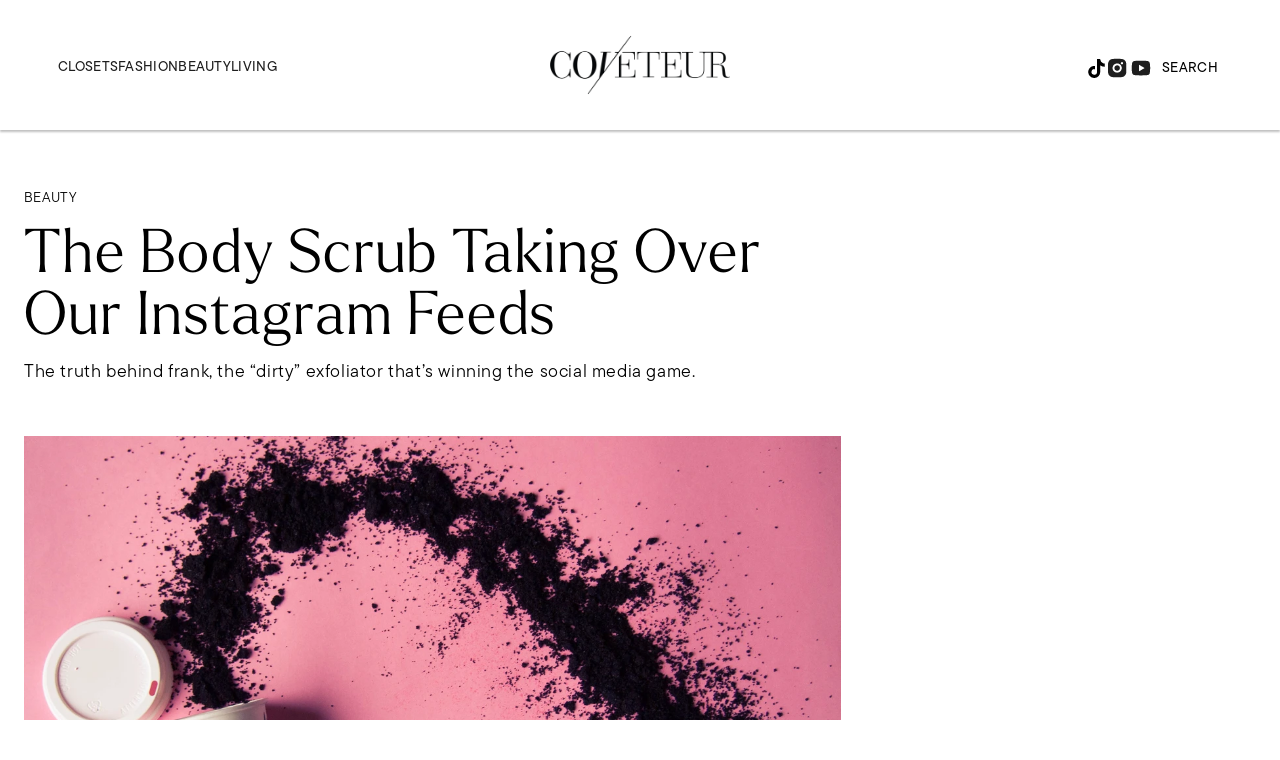

--- FILE ---
content_type: text/html; charset=utf-8
request_url: https://coveteur.com/2014/10/21/frank-coffee-scrub/
body_size: 53417
content:
<!DOCTYPE html><!-- Powered by RebelMouse. https://www.rebelmouse.com --><html lang="en"><head prefix="og: https://ogp.me/ns# article: https://ogp.me/ns/article#"><script type="application/ld+json">[]</script><script type="application/ld+json">[]</script><script type="application/ld+json">{"@context":"https://schema.org","@type":"NewsArticle","author":{"@type":"Person","description":"","identifier":"20922839","image":{"@type":"ImageObject","url":"https://coveteur.com/res/avatars/default"},"name":"Katie Boyle","url":"https://coveteur.com/author/katie-boyle/"},"dateModified":"2021-11-10T17:50:29Z","datePublished":"2014-10-21T15:00:05Z","description":"The truth behind frank, the “dirty” exfoliator that’s winning the social media game.","headline":"Frank Coffee Scrub - The Coveteur","image":[{"@type":"ImageObject","height":600,"url":"https://coveteur.com/media-library/image.jpg?id=25294319&width=1200&height=600&coordinates=0%2C236%2C0%2C237","width":1200},{"@type":"ImageObject","height":1200,"url":"https://coveteur.com/media-library/image.jpg?id=25294319&width=1200&height=1200&coordinates=663%2C0%2C663%2C0","width":1200},{"@type":"ImageObject","height":1500,"url":"https://coveteur.com/media-library/image.jpg?id=25294319&width=2000&height=1500&coordinates=284%2C0%2C284%2C0","width":2000},{"@type":"ImageObject","height":700,"url":"https://coveteur.com/media-library/image.jpg?id=25294319&width=1245&height=700&coordinates=0%2C124%2C0%2C124","width":1245}],"keywords":["NSFW-sex","skin"],"mainEntityOfPage":{"@id":"https://coveteur.com/2014/10/21/frank-coffee-scrub/","@type":"WebPage"},"publisher":{"@type":"Organization","logo":{"@type":"ImageObject","url":"https://coveteur.com/res/avatars/default"},"name":"Coveteur"},"thumbnailUrl":"https://coveteur.com/media-library/image.jpg?id=25294319&amp;width=210","url":"https://coveteur.com/2014/10/21/frank-coffee-scrub/"}</script><meta charset="utf-8"/><link rel="preconnect" href="https://partners.rebelmouse.com/" crossorigin="crossorigin"/><link rel="preconnect" href="https://use.typekit.net/"/><link rel="stylesheet" href="https://use.typekit.net/vnr1bdy.css"/><meta name="robots" content="max-image-preview:large"/><link rel="preload" imagesrcset="https://coveteur.com/media-library/image.jpg?id=25294319&width=1245&height=700&quality=90&coordinates=0%2C124%2C0%2C124 3x, https://coveteur.com/media-library/image.jpg?id=25294319&width=1245&height=700&quality=90&coordinates=0%2C124%2C0%2C124 2x, https://coveteur.com/media-library/image.jpg?id=25294319&width=1245&height=700&quality=90&coordinates=0%2C124%2C0%2C124 1x" as="image" fetchpriority="high"/><link rel="canonical" href="https://coveteur.com/2014/10/21/frank-coffee-scrub/"/><meta property="fb:app_id" content="200167090048537"/><meta name="twitter:site" content="@Coveteur"/><meta name="twitter:site:id" content="228379737"/><meta property="og:type" content="article"/><meta property="og:url" content="https://coveteur.com/2014/10/21/frank-coffee-scrub/"/><meta property="og:site_name" content="Coveteur"/><meta property="og:image" content="https://coveteur.com/media-library/image.jpg?id=25294319&width=1200&height=600&coordinates=0%2C236%2C0%2C237"/><meta property="og:image:width" content="1200"/><meta property="og:image:height" content="600"/><meta property="og:title" content="The Body Scrub Taking Over Our Instagram Feeds"/><meta property="og:description" content="The truth behind frank, the “dirty” exfoliator that’s winning the social media game."/><meta name="description" content="The truth behind frank, the “dirty” exfoliator that’s winning the social media game."/><meta name="keywords" content="NSFW-sex, skin"/><meta name="referrer" content="always"/><meta name="twitter:card" content="summary_large_image"/><meta name="twitter:image" content="https://coveteur.com/media-library/image.jpg?id=25294319&width=1200&height=600&coordinates=0%2C236%2C0%2C237"/><link rel="preconnect" href="https://assets.rebelmouse.io/" crossorigin="anonymous"/><link rel="preconnect" href="https://user-stats.rbl.ms/" crossorigin="anonymous"/><link rel="preconnect" href="https://pages-stats.rbl.ms/" crossorigin="anonymous"/><!--link rel="preload" href="https://static.rbl.ms/static/fonts/fontawesome/fontawesome-mini.woff" as="font" type="font/woff2" crossorigin--><script type="text/javascript" class="rm-i-script">navigator.userAgent.includes("Chrome")&&function(e,t,n,r,i,o,a,u,c,s,p,l,f,v,d){var m,h,g,y,E=["click","contextmenu","dblclick","gotpointercapture","keydown","keypress","keyup","lostpointercapture","mousedown","mouseup","pointercancel","pointerdown","pointerenter","pointerleave","pointerover","pointerup","touchcancel","touchend","touchstart"],w=["scroll","wheel","mousemove","pointermove","touchmove"],P=new c,I=new c,L=new c,T="_rmStopped",S="rmInpZillaSafe",k="_rmImmediatelyStopped",_=e.setTimeout,b=e.clearTimeout,A=a.prototype,B=s&&"scheduling"in s&&"isInputPending"in s.scheduling;function C(e){return e&&e.canceled?Promise.resolve():(t=(e||{}).space||0,new Promise((function(e){t>0?_(e,0):d(e)}))).then((function(){if(B&&s.scheduling.isInputPending({includeContinuous:!0}))return C(e)}));var t}function Z(e){return e&&(e instanceof n||"function"==typeof e)}function x(e){return e&&"handleEvent"in e}function H(e){return"dataset"in e&&e.dataset.inpZillaSkip}function M(e,t,n,r,i,o){if(!(n[k]||r===u&&n[T]&&t!==n.target)){var a,c={get:(a={target:i,currentTarget:o},function(e,t,n){if(t in a)return a[t];var r=p.get(e,t);return Z(r)?function(){return p.apply(r,e,arguments)}:r}),set:p.set},s=new Proxy(n,c);try{x(e)?e.handleEvent.call(e,s):e.call(t,s)}catch(e){v(e)}}}function O(e){return function(t){var n=this,r=t.eventPhase,i=t.currentTarget,o=t.target;if(H(n))M(e,n,t,r,o,i);else{var a={canceled:!1,space:50};L.has(e)&&(L.get(e).canceled=!0),L.set(e,a),C(a).then((function(){a.canceled||(L.delete(e),M(e,n,t,r,o,i))}))}}}function j(e){return f.length>0&&e instanceof r&&e.dataset}function q(e){var t=!!f.some((function(t){return e.closest(t)}));e.dataset[S]=t?1:0}function F(e){return!!j(e)&&(S in e.dataset||q(e),1==e.dataset[S])}function G(e,t){var n=function(e,t){return!function(e,t){return!function(e){return e&&e.passive}(t)&&function(e){var t=e;return x(e)&&(t=e.handleEvent),!!(t&&t.length>0)}(e)}(e,t)}(e,t);return function(t){var r=this,i=t.eventPhase,o=t.currentTarget,u=t.target,c=t.timeStamp,s=new a("rm").timeStamp-c;function p(){M(e,r,t,i,u,o)}var l=!t.cancelable,f=!H(r),v=s>=20||n||l||function(e){return F(e.target)||F(e.currentTarget)}(t);f&&v?C().then(p):p()}}function N(e,t,n,r){if(!e.has(t)){var i=n(t,r);e.set(t,i)}return e.get(t)}function R(e){E.forEach((function(t){var n="on"+t;Object.defineProperty(e,n,{set:function(e){var n=this,r="__rmInpOn"+t;n[r]&&n.removeEventListener(t,n[r],{passive:!0}),n[r]=e,n.addEventListener(t,e,{passive:!0})}})}))}function U(e,t){return function(){this[e]=!0,t.apply(this,arguments)}}function z(){return!0}e.addEventListener("pointerup",z,{passive:!0}),e.addEventListener("pointerdown",z,{passive:!0}),(m=i.prototype).addEventListener=(h=m.addEventListener,function(t,n,r){var i=this||e;j(i)&&q(i);var o=n;n&&(o=w.includes(t)?N(I,n,O,r):N(P,n,G,r));var a=l.from(arguments);return a[1]=o,h.apply(i,a)}),m.removeEventListener=function(t){return function(n,r){var i,o=this||e,a=r;r&&(w.includes(n)&&I.has(r)?i=I:P.has(r)&&(i=P),i&&(a=i.get(r),i.delete(r)));var u=l.from(arguments);return u[1]=a,t.apply(o,u)}}(m.removeEventListener),R(e),R(t),R(o.prototype),g=A.stopPropagation,y=A.stopImmediatePropagation,A.stopPropagation=U(T,g),A.stopImmediatePropagation=U(k,y),function(){var t=new c;function n(e){return t.has(e)&&t.set(e,!0),b(e)}e.setTimeout=function(n,r){var i=this,o=l.from(arguments).splice(2);if(!Z(n))return _.apply(e,arguments);function a(){t.get(u)||n.apply(i,o),t.delete(u)}var u=_((function(){C().then(a).catch(v)}),r);return t.set(u,!1),u},e.setInterval=function(e,n){var r=this,i=l.from(arguments).splice(2);function o(){t.get(c)||e.apply(r,i)}function a(){return _(u,n)}function u(){t.get(c)?t.delete(c):C().then(o).catch(v).finally(a)}var c=a();return t.set(c,!1),c},e.clearInterval=n,e.clearTimeout=n}()}(window,document,Function,Element,EventTarget,HTMLElement,Event,Event.BUBBLING_PHASE,Map,navigator,Reflect,Array,window._rmInpZillaSafeSelectorList||[],console.error,requestIdleCallback);</script><script class="rm-i-script">window.REBELMOUSE_BOOTSTRAP_DATA = {"isUserLoggedIn": false, "site": {"id": 20883148, "isCommunitySite": false}, "runner": {"id": 20883148}, "post": {"id": 2650784212, "sections": [0, 540578213], "shareUrl": "https%3A%2F%2Fcoveteur.com%2F2014%2F10%2F21%2Ffrank-coffee-scrub%2F", "status": 0, "tags": ["NSFW-sex", "skin"]}, "path": "/2014/10/21/frank-coffee-scrub/", "pathParams": {}, "resourceId": "pp_2650784212", "fbId": "200167090048537", "fbAppVersion": "v2.5", "clientGaId": "", "messageBusUri": "wss://messages.rebelmouse.io", "section": {"id": null}, "tag": {"slug": null, "isSection": false}, "fullBootstrapUrl": "/res/bootstrap/data.js?site_id=20883148\u0026resource_id=pp_2650784212\u0026path_params=%7B%7D\u0026override_device=desktop\u0026post_id=2650784212", "whitelabel_menu": {}, "useRiver": false, "engine": {"recaptchaSiteKey": null, "lazyLoadShortcodeImages": true, "backButtonGoToPage": true, "changeParticleUrlScroll": false, "countKeepReadingAsPageview": true, "defaultVideoPlayer": "", "theoPlayerLibraryLocation": "", "trackPageViewOnParticleUrlScroll": false, "webVitalsSampleRate": 100, "overrideDevicePixelRatio": null, "image_quality_level": 90, "sendEventsToCurrentDomain": false, "enableLoggedOutUserTracking": false, "useSmartLinks2": true}};
    </script><script class="rm-i-script">window.REBELMOUSE_BASE_ASSETS_URL = "https://coveteur.com/static/dist/social-ux/";
        window.REBELMOUSE_BASE_SSL_DOMAIN = "https://coveteur.com";
        window.REBELMOUSE_TASKS_QUEUE = [];
        window.REBELMOUSE_LOW_TASKS_QUEUE = [];
        window.REBELMOUSE_LOWEST_TASKS_QUEUE = [];
        window.REBELMOUSE_ACTIVE_TASKS_QUEUE = [];
        window.REBELMOUSE_STDLIB = {};
        window.RM_OVERRIDES = {};
        window.RM_AD_LOADER = [];
    </script><script src="https://coveteur.com/static/dist/social-ux/main.6bc7945fceb0d1ce31d3.bundle.mjs" class="rm-i-script" type="module" async="async" data-js-app="true" data-src-host="https://coveteur.com" data-src-file="main.mjs"></script><script src="https://coveteur.com/static/dist/social-ux/main.da8512cbfe75950eb816.bundle.js" class="rm-i-script" nomodule="nomodule" defer="defer" data-js-app="true" data-src-host="https://coveteur.com" data-src-file="main.js"></script><script src="https://coveteur.com/static/dist/social-ux/runtime.5f2854bedb02943ff2a5.bundle.mjs" class="rm-i-script" type="module" async="async" data-js-app="true" data-src-host="https://coveteur.com" data-src-file="runtime.mjs"></script><script src="https://coveteur.com/static/dist/social-ux/runtime.5fe7c9a46d72403f8fd3.bundle.js" class="rm-i-script" nomodule="nomodule" defer="defer" data-js-app="true" data-src-host="https://coveteur.com" data-src-file="runtime.js"></script><!-- we collected enough need to fix it first before turn in back on--><!--script src="//cdn.ravenjs.com/3.16.0/raven.min.js" crossorigin="anonymous"></script--><!--script type="text/javascript">
        Raven.config('https://6b64f5cc8af542cbb920e0238864390a@sentry.io/147999').install();
    </script--><link rel="manifest" href="/manifest.json"/><meta name="theme-color" content="#647187"/><script class="rm-i-script">
        if ('serviceWorker' in navigator) {
          window.addEventListener('load', function() {
            navigator.serviceWorker.register('/sw.js').then(function(registration) {
              console.log('ServiceWorker registration successful with scope: ', registration.scope);
            }, function(err) {
              console.log('ServiceWorker registration failed: ', err);
            });
          });
        } else {
          console.log('ServiceWorker not enabled');
        }
    </script><script class="rm-i-script">
        // fallback error prone google tag setup
        var googletag = googletag || {};
        googletag.cmd = googletag.cmd || [];
    </script><meta http-equiv="X-UA-Compatible" content="IE=edge"/><link rel="alternate" type="application/rss+xml" title="Coveteur" href="/feeds/beauty.rss"/><meta name="viewport" content="width=device-width,initial-scale=1,minimum-scale=1.0"/><!-- TODO: move the default value from here --><title>Frank Coffee Scrub - The Coveteur - Coveteur</title><style class="rm-i-styles">
        article,aside,details,figcaption,figure,footer,header,hgroup,nav,section{display:block;}audio,canvas,video{display:inline-block;}audio:not([controls]){display:none;}[hidden]{display:none;}html{font-size:100%;-webkit-text-size-adjust:100%;-ms-text-size-adjust:100%;}body{margin:0;font-size:1em;line-height:1.4;}body,button,input,select,textarea{font-family:Tahoma,sans-serif;color:#5A5858;}::-moz-selection{background:#145A7C;color:#fff;text-shadow:none;}::selection{background:#145A7C;color:#fff;text-shadow:none;}:focus{outline:5px auto #2684b1;}a:hover,a:active{outline:0;}abbr[title]{border-bottom:1px dotted;}b,strong{font-weight:bold;}blockquote{margin:1em 40px;}dfn{font-style:italic;}hr{display:block;height:1px;border:0;border-top:1px solid #ccc;margin:1em 0;padding:0;}ins{background:#ff9;color:#000;text-decoration:none;}mark{background:#ff0;color:#000;font-style:italic;font-weight:bold;}pre,code,kbd,samp{font-family:monospace,serif;_font-family:'courier new',monospace;font-size:1em;}pre{white-space:pre;white-space:pre-wrap;word-wrap:break-word;}q{quotes:none;}q:before,q:after{content:"";content:none;}small{font-size:85%;}sub,sup{font-size:75%;line-height:0;position:relative;vertical-align:baseline;}sup{top:-0.5em;}sub{bottom:-0.25em;}ul,ol{margin:1em 0;padding:0 0 0 40px;}dd{margin:0 0 0 40px;}nav ul,nav ol{list-style:none;list-style-image:none;margin:0;padding:0;}img{border:0;-ms-interpolation-mode:bicubic;vertical-align:middle;}svg:not(:root){overflow:hidden;}figure{margin:0;}form{margin:0;}fieldset{border:0;margin:0;padding:0;}label{cursor:pointer;}legend{border:0;padding:0;}button,input{line-height:normal;}button,input[type="button"],input[type="reset"],input[type="submit"]{cursor:pointer;-webkit-appearance:button;}input[type="checkbox"],input[type="radio"]{box-sizing:border-box;padding:0;}input[type="search"]{-webkit-appearance:textfield;box-sizing:content-box;}input[type="search"]::-webkit-search-decoration{-webkit-appearance:none;}button::-moz-focus-inner,input::-moz-focus-inner{border:0;padding:0;}textarea{overflow:auto;vertical-align:top;resize:vertical;}input:invalid,textarea:invalid{background-color:#fccfcc;}table{border-collapse:collapse;border-spacing:0;}td{vertical-align:top;}.ir{display:block;border:0;text-indent:-999em;overflow:hidden;background-color:transparent;background-repeat:no-repeat;text-align:left;direction:ltr;}.ir br{display:none;}.hidden{display:none !important;visibility:hidden;}.visuallyhidden{border:0;clip:rect(0 0 0 0);height:1px;margin:-1px;overflow:hidden;padding:0;position:absolute;width:1px;}.visuallyhidden.focusable:active,.visuallyhidden.focusable:focus{clip:auto;height:auto;margin:0;overflow:visible;position:static;width:auto;}.invisible{visibility:hidden;}.clearfix:before,.clearfix:after{content:"";display:table;}.clearfix:after{clear:both;}.clearfix{zoom:1;}.zindex20{z-index:20;}.zindex30{z-index:30;}.zindex40{z-index:40;}.zindex50{z-index:50;}html{font-size:10px;font-family:tt-commons-pro,sans-serif;line-height:1.4;color:#000;font-weight:normal;}body,button,input,select,textarea{font-family:tt-commons-pro,sans-serif;color:#000;}.col,body{font-size:1.6rem;line-height:1.4;}a{color:#000;text-decoration:none;}a:hover{color:#B2B2B2;text-decoration:none;}.with-primary-color{color:#000;}.with-primary-color:hover{color:#B2B2B2;}.js-tab,.js-keep-reading,.js-toggle{cursor:pointer;}.noselect{-webkit-touch-callout:none;-webkit-user-select:none;-khtml-user-select:none;-moz-user-select:none;-ms-user-select:none;user-select:none;}.tabs__tab{display:inline-block;padding:10px;}.tabs__tab-content{display:none;}.tabs__tab-content.active{display:block;}button:focus,input[type="text"],input[type="email"]{outline:0;}audio,canvas,iframe,img,svg,video{vertical-align:middle;max-width:100%;}textarea{resize:vertical;}.main{background-color:#FFF;position:relative;overflow:hidden;}.valign-wrapper{display:-webkit-flex;display:-ms-flexbox;display:flex;-webkit-align-items:center;-ms-flex-align:center;align-items:center;}.valign-wrapper .valign{display:block;}#notification{position:fixed;}.article-module__controls-placeholder{position:absolute;}.display-block{display:block;}.cover-all{position:absolute;width:100%;height:100%;}.full-width{width:100%;}.fa{font-family:FontAwesome,"fontawesome-mini" !important;}.fa.fa-instagram{font-size:1.15em;}.fa-googleplus:before{content:"\f0d5";}.post-partial,.overflow-visible{overflow:visible !important;}.attribute-data{margin:0 10px 10px 0;padding:5px 10px;background-color:#000;color:white;border-radius:3px;margin-bottom:10px;display:inline-block;}.attribute-data[value=""]{display:none;}.badge{display:inline-block;overflow:hidden;}.badge-image{border-radius:100%;}.js-expandable.expanded .js-expand,.js-expandable:not(.expanded) .js-contract{display:none;}.js-scroll-trigger{display:block;width:100%;}.sticky-target:not(.legacy){position:fixed;opacity:0;top:0;will-change:transform;transform:translate3d(0px,0px,0px);}.sticky-target.legacy{position:relative;}.sticky-target.legacy.sticky-active{position:fixed;}.color-inherit:hover,.color-inherit{color:inherit;}.js-appear-on-expand{transition:all 350ms;height:0;overflow:hidden;opacity:0;}.content-container{display:none;}.expanded .content-container{display:block;}.expanded .js-appear-on-expand{opacity:1;height:auto;}.logged-out-user .js-appear-on-expand{height:0;opacity:0;}.h1,.h2{margin:0;padding:0;font-size:1em;font-weight:normal;}.lazyload-placeholder{display:none;position:absolute;text-align:center;background:rgba(0,0,0,0.1);top:0;bottom:0;left:0;right:0;}div[runner-lazy-loading] .lazyload-placeholder,iframe[runner-lazy-loading] + .lazyload-placeholder{display:block;}.abs-pos-center{position:absolute;top:0;bottom:0;left:0;right:0;margin:auto;}.relative{position:relative;}.runner-spinner{position:absolute;top:0;bottom:0;left:0;right:0;margin:auto;width:50px;}.runner-spinner:before{content:"";display:block;padding-top:100%;}.rm-non-critical-loaded .runner-spinner-circular{animation:rotate 2s linear infinite;height:100%;transform-origin:center center;width:100%;position:absolute;top:0;bottom:0;left:0;right:0;margin:auto;}.position-relative{position:relative;}.collection-button{display:inline-block;}.rm-non-critical-loaded .runner-spinner-path{stroke-dasharray:1,200;stroke-dashoffset:0;animation:dash 1.5s ease-in-out infinite,color 6s ease-in-out infinite;stroke-linecap:round;}.pagination-container .pagination-wrapper{display:flex;align-items:center;}.pagination-container .pagination-wrapper a{color:rgba(59,141,242,1);margin:0 5px;}@keyframes rotate{100%{transform:rotate(360deg);}}@keyframes dash{0%{stroke-dasharray:1,200;stroke-dashoffset:0;}50%{stroke-dasharray:89,200;stroke-dashoffset:-35px;}100%{stroke-dasharray:89,200;stroke-dashoffset:-124px;}}@keyframes color{100%,0%{stroke:rgba(255,255,255,1);}40%{stroke:rgba(255,255,255,0.6);}66%{stroke:rgba(255,255,255,0.9);}80%,90%{stroke:rgba(255,255,255,0.7);}}.js-section-loader-feature-container > .slick-list > .slick-track > .slick-slide:not(.slick-active){height:0;visibility:hidden;}.rebellt-item-media-container .instagram-media{margin-left:auto !important;margin-right:auto !important;}.js-hidden-panel{position:fixed;top:0;left:0;right:0;transition:all 300ms;z-index:10;}.js-hidden-panel.active{transform:translate3d(0,-100%,0);}.content{margin-left:auto;margin-right:auto;max-width:1100px;width:90%;}.ad-tag{text-align:center;}.ad-tag__inner{display:inline-block;}.content .ad-tag{margin-left:-5%;margin-right:-5%;}@media (min-width:768px){.content .ad-tag{margin-left:auto;margin-right:auto;}}.user-prefs{display:none;}.no-mb:not(:last-child){margin-bottom:0;}.no-mt:not(:first-child){margin-top:0;}.sm-mt-0:not(:empty):before,.sm-mt-1:not(:empty):before,.sm-mt-2:not(:empty):before,.sm-mb-0:not(:empty):after,.sm-mb-1:not(:empty):after,.sm-mb-2:not(:empty):after,.md-mt-0:not(:empty):before,.md-mt-1:not(:empty):before,.md-mt-2:not(:empty):before,.md-mb-0:not(:empty):after,.md-mb-1:not(:empty):after,.md-mb-2:not(:empty):after,.lg-mt-0:not(:empty):before,.lg-mt-1:not(:empty):before,.lg-mt-2:not(:empty):before,.lg-mb-0:not(:empty):after,.lg-mb-1:not(:empty):after,.lg-mb-2:not(:empty):after{content:'';display:block;overflow:hidden;}.sm-mt-0:not(:empty):before{margin-bottom:0;}.sm-mt-0 > *{margin-top:0;}.sm-mt-1:not(:empty):before{margin-bottom:-10px;}.sm-mt-1 > *{margin-top:10px;}.sm-mt-2:not(:empty):before{margin-bottom:-20px;}.sm-mt-2 > *{margin-top:20px;}.sm-mb-0:not(:empty):after{margin-top:0;}.sm-mb-0 > *{margin-bottom:0;}.sm-mb-1:not(:empty):after{margin-top:-10px;}.sm-mb-1 > *{margin-bottom:10px;}.sm-mb-2:not(:empty):after{margin-top:-20px;}.sm-mb-2 > *{margin-bottom:20px;}@media (min-width:768px){.md-mt-0:not(:empty):before{margin-bottom:0;}.md-mt-0 > *{margin-top:0;}.md-mt-1:not(:empty):before{margin-bottom:-10px;}.md-mt-1 > *{margin-top:10px;}.md-mt-2:not(:empty):before{margin-bottom:-20px;}.md-mt-2 > *{margin-top:20px;}.md-mb-0:not(:empty):after{margin-top:0;}.md-mb-0 > *{margin-bottom:0;}.md-mb-1:not(:empty):after{margin-top:-10px;}.md-mb-1 > *{margin-bottom:10px;}.md-mb-2:not(:empty):after{margin-top:-20px;}.md-mb-2 > *{margin-bottom:20px;}}@media (min-width:1024px){.lg-mt-0:not(:empty):before{margin-bottom:0;}.lg-mt-0 > *{margin-top:0;}.lg-mt-1:not(:empty):before{margin-bottom:-10px;}.lg-mt-1 > *{margin-top:10px;}.lg-mt-2:not(:empty):before{margin-bottom:-20px;}.lg-mt-2 > *{margin-top:20px;}.lg-mb-0:not(:empty):after{margin-top:0;}.lg-mb-0 > *{margin-bottom:0;}.lg-mb-1:not(:empty):after{margin-top:-10px;}.lg-mb-1 > *{margin-bottom:10px;}.lg-mb-2:not(:empty):after{margin-top:-20px;}.lg-mb-2 > *{margin-bottom:20px;}}.sm-cp-0{padding:0;}.sm-cp-1{padding:10px;}.sm-cp-2{padding:20px;}@media (min-width:768px){.md-cp-0{padding:0;}.md-cp-1{padding:10px;}.md-cp-2{padding:20px;}}@media (min-width:1024px){.lg-cp-0{padding:0;}.lg-cp-1{padding:10px;}.lg-cp-2{padding:20px;}}.mb-2 > *{margin-bottom:20px;}.mb-2 > :last-child{margin-bottom:0;}.v-sep > *{margin-bottom:20px;}@media (min-width:768px){.v-sep > *{margin-bottom:40px;}}.v-sep > *:last-child{margin-bottom:0;}@media only screen and (max-width:767px){.hide-mobile{display:none !important;}}@media only screen and (max-width:1023px){.hide-tablet-and-mobile{display:none !important;}}@media only screen and (min-width:768px){.hide-tablet-and-desktop{display:none !important;}}@media only screen and (min-width:768px) and (max-width:1023px){.hide-tablet{display:none !important;}}@media only screen and (min-width:1024px){.hide-desktop{display:none !important;}}.row.px10{margin-left:-10px;margin-right:-10px;}.row.px10 > .col{padding-left:10px;padding-right:10px;}.row.px20{margin-left:-20px;margin-right:-20px;}.row.px20 > .col{padding-left:20px;padding-right:20px;}.row{margin-left:auto;margin-right:auto;overflow:hidden;}.row:after{content:'';display:table;clear:both;}.row:not(:empty){margin-bottom:-20px;}.col{margin-bottom:20px;}@media (min-width:768px){.col{margin-bottom:40px;}.row:not(:empty){margin-bottom:-40px;}}.row .col{float:left;box-sizing:border-box;}.row .col.pull-right{float:right;}.row .col.s1{width:8.3333333333%;}.row .col.s2{width:16.6666666667%;}.row .col.s3{width:25%;}.row .col.s4{width:33.3333333333%;}.row .col.s5{width:41.6666666667%;}.row .col.s6{width:50%;}.row .col.s7{width:58.3333333333%;}.row .col.s8{width:66.6666666667%;}.row .col.s9{width:75%;}.row .col.s10{width:83.3333333333%;}.row .col.s11{width:91.6666666667%;}.row .col.s12{width:100%;}@media only screen and (min-width:768px){.row .col.m1{width:8.3333333333%;}.row .col.m2{width:16.6666666667%;}.row .col.m3{width:25%;}.row .col.m4{width:33.3333333333%;}.row .col.m5{width:41.6666666667%;}.row .col.m6{width:50%;}.row .col.m7{width:58.3333333333%;}.row .col.m8{width:66.6666666667%;}.row .col.m9{width:75%;}.row .col.m10{width:83.3333333333%;}.row .col.m11{width:91.6666666667%;}.row .col.m12{width:100%;}}@media only screen and (min-width:1024px){.row .col.l1{width:8.3333333333%;}.row .col.l2{width:16.6666666667%;}.row .col.l3{width:25%;}.row .col.l4{width:33.3333333333%;}.row .col.l5{width:41.6666666667%;}.row .col.l6{width:50%;}.row .col.l7{width:58.3333333333%;}.row .col.l8{width:66.6666666667%;}.row .col.l9{width:75%;}.row .col.l10{width:83.3333333333%;}.row .col.l11{width:91.6666666667%;}.row .col.l12{width:100%;}}.widget{position:relative;box-sizing:border-box;}.widget:hover .widget__headline a{color:#B2B2B2;}.widget__headline{font-family:tt-commons-pro,sans-serif;color:#000;cursor:pointer;}.widget__headline-text{font-family:inherit;color:inherit;word-break:break-word;}.widget__section-text{display:block;}.image,.widget__image{background-position:center;background-repeat:no-repeat;background-size:cover;display:block;z-index:0;}.widget__play{position:absolute;width:100%;height:100%;text-align:center;}.rm-widget-image-holder{position:relative;}.rm-video-holder{position:absolute;width:100%;height:100%;top:0;left:0;}.rm-zindex-hidden{display:none;z-index:-1;}.rm-widget-image-holder .widget__play{top:0;left:0;}.image.no-image{background-color:#e4e4e4;}.widget__video{position:relative;}.widget__video .rm-scrop-spacer{padding-bottom:56.25%;}.widget__video.rm-video-tiktok{max-width:605px;}.widget__video video,.widget__video iframe{position:absolute;top:0;left:0;height:100%;}.widget__product-vendor{font-size:1.5em;line-height:1.5;margin:25px 0;}.widget__product-buy-link{margin:15px 0;}.widget__product-buy-link-btn{background-color:#000;color:#fff;display:inline-block;font-size:1.6rem;line-height:1em;padding:1.25rem;font-weight:700;}.widget__product-buy-btn:hover{color:#fff;}.widget__product-price{font-size:1.5em;line-height:1.5;margin:25px 0;}.widget__product-compare-at-price{text-decoration:line-through;}.rebellt-item.is--mobile,.rebellt-item.is--tablet{margin-bottom:0.85em;}.rebellt-item.show_columns_on_mobile.col2,.rebellt-item.show_columns_on_mobile.col3{display:inline-block;vertical-align:top;}.rebellt-item.show_columns_on_mobile.col2{width:48%;}.rebellt-item.show_columns_on_mobile.col3{width:32%;}@media only screen and (min-width:768px){.rebellt-item.col2:not(.show_columns_on_mobile),.rebellt-item.col3:not(.show_columns_on_mobile){display:inline-block;vertical-align:top;}.rebellt-item.col2:not(.show_columns_on_mobile){width:48%;}.rebellt-item.col3:not(.show_columns_on_mobile){width:32%;}}.rebellt-item.parallax{background-size:cover;background-attachment:fixed;position:relative;left:calc(-50vw + 50%);width:100vw;min-height:100vh;padding:0 20%;box-sizing:border-box;max-width:inherit;text-align:center;z-index:3;}.rebellt-item.parallax.is--mobile{background-position:center;margin-bottom:0;padding:0 15%;}.rebellt-item.parallax.has-description:before,.rebellt-item.parallax.has-description:after{content:"";display:block;padding-bottom:100%;}.rebellt-item.parallax.has-description.is--mobile:before,.rebellt-item.parallax.has-description.is--mobile:after{padding-bottom:90vh;}.rebellt-item.parallax h3,.rebellt-item.parallax p{color:white;text-shadow:1px 0 #000;}.rebellt-item.parallax.is--mobile p{font-size:18px;font-weight:400;}.rebellt-ecommerce h3{font-size:1.8em;margin-bottom:15px;}.rebellt-ecommerce--vendor{font-size:1.5em;line-height:1.5;margin:25px 0;}.rebellt-ecommerce--price{font-size:1.5em;line-height:1.5;margin:25px 0;}.rebellt-ecommerce--compare-at-price{text-decoration:line-through;}.rebellt-ecommerce--buy{margin:15px 0;}.rebellt-ecommerce--btn{background-color:#000;color:#fff;display:inline-block;font-size:1.6rem;line-height:1em;padding:1.25rem;font-weight:700;}.rebellt-ecommerce--btn:hover{color:#fff;}.rebelbar.skin-simple{height:50px;line-height:50px;color:#000;font-size:1.2rem;border-left:none;border-right:none;background-color:#fff;}.rebelbar.skin-simple .rebelbar__inner{position:relative;height:100%;margin:0 auto;padding:0 20px;max-width:1300px;}.rebelbar.skin-simple .logo{float:left;}.rebelbar.skin-simple .logo__image{max-height:50px;max-width:190px;}.rebelbar--fake.skin-simple{position:relative;border-color:#fff;}.rebelbar--fixed.skin-simple{position:absolute;width:100%;z-index:3;}.with-fixed-header .rebelbar--fixed.skin-simple{position:fixed;top:0;}.rebelbar.skin-simple .rebelbar__menu-toggle{position:relative;cursor:pointer;float:left;text-align:center;font-size:0;width:50px;margin-left:-15px;height:100%;color:#000;}.rebelbar.skin-simple i{vertical-align:middle;display:inline-block;font-size:20px;}.rebelbar.skin-simple .rebelbar__menu-toggle:hover{color:#B2B2B2;}.rebelbar.skin-simple .rebelbar__section-links{display:none;padding:0 100px 0 40px;overflow:hidden;height:100%;}.rebelbar.skin-simple .rebelbar__section-list{margin:0 -15px;height:100%;}.rebelbar.skin-simple .rebelbar__section-links li{display:inline-block;padding:0 15px;text-align:left;}.rebelbar.skin-simple .rebelbar__section-link{color:#000;display:block;font-size:1.8rem;font-weight:400;text-decoration:none;}.rebelbar.skin-simple .rebelbar__section-link:hover{color:#B2B2B2;}.rebelbar.skin-simple .rebelbar__sharebar.sharebar{display:none;}.rebelbar.skin-simple .rebelbar__section-list.js--active .rebelbar__more-sections-button{visibility:visible;}.rebelbar.skin-simple .rebelbar__more-sections-button{cursor:pointer;visibility:hidden;}.rebelbar.skin-simple #rebelbar__more-sections{visibility:hidden;position:fixed;line-height:70px;left:0;width:100%;background-color:#1f1f1f;}.rebelbar.skin-simple #rebelbar__more-sections a{color:white;}.rebelbar.skin-simple #rebelbar__more-sections.opened{visibility:visible;}@media only screen and (min-width:768px){.rebelbar.skin-simple .rebelbar__menu-toggle{margin-right:15px;}.rebelbar.skin-simple{height:100px;line-height:100px;font-weight:700;}.rebelbar.skin-simple .logo__image{max-width:350px;max-height:100px;}.rebelbar.skin-simple .rebelbar__inner{padding:0 40px;}.rebelbar.skin-simple .rebelbar__sharebar.sharebar{float:left;margin-top:20px;margin-bottom:20px;padding-left:40px;}}@media (min-width:960px){.rebelbar.skin-simple .rebelbar__section-links{display:block;}.with-floating-shares .rebelbar.skin-simple .search-form{display:none;}.with-floating-shares .rebelbar.skin-simple .rebelbar__sharebar.sharebar{display:block;}.with-floating-shares .rebelbar.skin-simple .rebelbar__section-links{display:none;}}.menu-global{display:none;width:100%;position:fixed;z-index:3;color:white;background-color:#1a1a1a;height:100%;font-size:1.8rem;overflow-y:auto;overflow-x:hidden;line-height:1.6em;}@media (min-width:768px){.menu-global{display:block;max-width:320px;top:0;-webkit-transform:translate(-320px,0);transform:translate(-320px,0);transform:translate3d(-320px,0,0);}.menu-global,.all-content-wrapper{transition:transform .2s cubic-bezier(.2,.3,.25,.9);}}.menu-overlay{position:fixed;top:-100%;left:0;height:0;width:100%;cursor:pointer;visibility:hidden;opacity:0;transition:opacity 200ms;}.menu-opened .menu-overlay{visibility:visible;height:100%;z-index:1;opacity:1;top:0;}@media only screen and (min-width:768px){.menu-opened .menu-overlay{z-index:10;background:rgba(255,255,255,.6);}}@media (min-width:960px){.logged-out-user .rebelbar.skin-simple .menu-overlay{display:none;}}@media (min-width:600px){.rm-resized-container-5{width:5%;}.rm-resized-container-10{width:10%;}.rm-resized-container-15{width:15%;}.rm-resized-container-20{width:20%;}.rm-resized-container-25{width:25%;}.rm-resized-container-30{width:30%;}.rm-resized-container-35{width:35%;}.rm-resized-container-40{width:40%;}.rm-resized-container-45{width:45%;}.rm-resized-container-50{width:50%;}.rm-resized-container-55{width:55%;}.rm-resized-container-60{width:60%;}.rm-resized-container-65{width:65%;}.rm-resized-container-70{width:70%;}.rm-resized-container-75{width:75%;}.rm-resized-container-80{width:80%;}.rm-resized-container-85{width:85%;}.rm-resized-container-90{width:90%;}.rm-resized-container-95{width:95%;}.rm-resized-container-100{width:100%;}}.rm-embed-container{position:relative;}.rm-embed-container.rm-embed-instagram{max-width:540px;}.rm-embed-container.rm-embed-tiktok{max-width:572px;min-height:721px;}.rm-embed-container.rm-embed-tiktok blockquote,.rm-embed-twitter blockquote{all:revert;}.rm-embed-container.rm-embed-tiktok blockquote{margin-left:0;margin-right:0;position:relative;}.rm-embed-container.rm-embed-tiktok blockquote,.rm-embed-container.rm-embed-tiktok blockquote > iframe,.rm-embed-container.rm-embed-tiktok blockquote > section{width:100%;min-height:721px;display:block;}.rm-embed-container.rm-embed-tiktok blockquote > section{position:absolute;top:0;left:0;right:0;bottom:0;display:flex;align-items:center;justify-content:center;flex-direction:column;text-align:center;}.rm-embed-container.rm-embed-tiktok blockquote > section:before{content:"";display:block;width:100%;height:300px;border-radius:8px;}.rm-embed-container > .rm-embed,.rm-embed-container > .rm-embed-holder{position:absolute;top:0;left:0;}.rm-embed-holder{display:block;height:100%;width:100%;display:flex;align-items:center;}.rm-embed-container > .rm-embed-spacer{display:block;}.rm-embed-twitter{max-width:550px;margin-top:10px;margin-bottom:10px;}.rm-embed-twitter blockquote{position:relative;height:100%;width:100%;flex-direction:column;display:flex;align-items:center;justify-content:center;flex-direction:column;text-align:center;}.rm-embed-twitter:not(.rm-off) .twitter-tweet{margin:0 !important;}.logo__image,.image-element__img,.rm-lazyloadable-image{max-width:100%;height:auto;}.logo__image,.image-element__img{width:auto;}@media (max-width:768px){.rm-embed-spacer.rm-embed-spacer-desktop{display:none;}}@media (min-width:768px){.rm-embed-spacer.rm-embed-spacer-mobile{display:none;}}.sharebar{margin:0 -4px;padding:0;font-size:0;line-height:0;}.sharebar a{color:#fff;}.sharebar a:hover{text-decoration:none;color:#fff;}.sharebar .share,.sharebar .share-plus{display:inline-block;margin:0 4px;font-size:14px;font-weight:400;padding:0 10px;width:20px;min-width:20px;height:40px;line-height:38px;text-align:center;vertical-align:middle;border-radius:2px;}.sharebar .share-plus i,.sharebar .share i{display:inline-block;vertical-align:middle;}.sharebar .hide-button{display:none;}.sharebar.enable-panel .hide-button{display:inline-block;}.sharebar.enable-panel .share-plus{display:none;}.sharebar.with-first-button-caption:not(.enable-panel) .share:first-child{width:68px;}.sharebar.with-first-button-caption:not(.enable-panel) .share:first-child:after{content:'Share';padding-left:5px;vertical-align:middle;}.sharebar--fixed{display:none;position:fixed;bottom:0;z-index:1;text-align:center;width:100%;left:0;margin:20px auto;}.with-floating-shares .sharebar--fixed{display:block;}.sharebar.fly_shared:not(.enable-panel) .share:nth-child(5){display:none;}.share-media-panel .share-media-panel-pinit{position:absolute;right:0;bottom:0;background-color:transparent;}.share-media-panel-pinit_share{background-image:url('/static/img/whitelabel/runner/spritesheets/pin-it-sprite.png');background-color:#BD081C;background-position:-1px -17px;border-radius:4px;float:right;height:34px;margin:7px;width:60px;background-size:194px auto;}.share-media-panel-pinit_share:hover{opacity:.9;}@media (min-width:768px){.sharebar .share-plus .fa,.sharebar .share .fa{font-size:22px;}.sharebar .share,.sharebar .share-plus{padding:0 15px;width:30px;min-width:30px;height:60px;line-height:60px;margin:0 4px;font-size:16px;}.sharebar.with-first-button-caption:not(.enable-panel) .share:first-child{width:180px;}.sharebar.with-first-button-caption:not(.enable-panel) .share:first-child:after{content:'Share this story';padding-left:10px;vertical-align:middle;text-transform:uppercase;}.share-media-panel-pinit_share{background-position:-60px -23px;height:45px;margin:10px;width:80px;}}.action-btn{display:block;font-size:1.6rem;color:#000;cursor:pointer;border:2px solid #000;border-color:#000;border-radius:2px;line-height:1em;padding:1.6rem;font-weight:700;text-align:center;}.action-btn:hover{color:#B2B2B2;border:2px solid #B2B2B2;border-color:#B2B2B2;}.section-headline__text{font-size:3rem;font-weight:700;line-height:1;}.section-headline__text{color:#000;}@media (min-width:768px){.section-headline__text{font-size:3.6rem;}.content__main .section-headline__text{margin-top:-.3rem;margin-bottom:2rem;}}.module-headline__text{font-size:3rem;font-weight:700;color:#000;}@media (min-width:768px){.module-headline__text{font-size:3.6rem;}}.search-form{position:absolute;top:0;right:20px;z-index:1;}.search-form__text-input{display:none;height:42px;font-size:1.3rem;background-color:#f4f4f4;border:none;color:#8f8f8f;text-indent:10px;padding:0;width:220px;position:absolute;right:-10px;top:0;bottom:0;margin:auto;}.search-form .search-form__submit{display:none;position:relative;border:none;bottom:2px;background-color:transparent;}.search-form__text-input:focus,.search-form__submit:focus{border:0 none;-webkit-box-shadow:none;-moz-box-shadow:none;box-shadow:none;outline:0 none;}.show-search .search-form__close{position:absolute;display:block;top:0;bottom:0;margin:auto;height:1rem;right:-28px;}.search-form__open{vertical-align:middle;bottom:2px;display:inline-block;position:relative;color:#000;font-size:1.9rem;}.show-search .search-form__text-input{display:block;}.show-search .search-form__submit{display:inline-block;vertical-align:middle;padding:0;color:#000;font-size:1.9rem;}.search-form__close,.show-search .search-form__open{display:none;}.quick-search{display:block;border-bottom:1px solid #d2d2d2;padding:24px 0 28px;margin-bottom:20px;position:relative;}.quick-search__submit{background-color:transparent;border:0;padding:0;margin:0;position:absolute;zoom:.75;color:#000;}.quick-search__input{background-color:transparent;border:0;padding:0;font-size:1.5rem;font-weight:700;line-height:3em;padding-left:40px;width:100%;box-sizing:border-box;}@media (min-width:768px){.search-form{right:40px;}.quick-search{margin-bottom:40px;padding:0 0 20px;}.quick-search__submit{zoom:1;}.quick-search__input{line-height:2.2em;padding-left:60px;}}.search-widget{position:relative;}.search-widget__input,.search-widget__submit{border:none;padding:0;margin:0;color:#000;background:transparent;font-size:inherit;line-height:inherit;}.social-links__link{display:inline-block;padding:12px;line-height:0;width:25px;height:25px;border-radius:50%;margin:0 6px;font-size:1.5em;text-align:center;position:relative;vertical-align:middle;color:white;}.social-links__link:hover{color:white;}.social-links__link > span{position:absolute;top:0;left:0;right:0;bottom:0;margin:auto;height:1em;}.article__body{font-family:tt-commons-pro,sans-serif;}.body-description .horizontal-rule{border-top:2px solid #eee;}.article-content blockquote{border-left:5px solid #000;border-left-color:#000;color:#656565;padding:0 0 0 25px;margin:1em 0 1em 25px;}.article__splash-custom{position:relative;}.body hr{display:none;}.article-content .media-caption{color:#9a9a9a;font-size:1.4rem;line-height:2;}.giphy-image{margin-bottom:0;}.article-body a{word-wrap:break-word;}.article-content .giphy-image__credits-wrapper{margin:0;}.article-content .giphy-image__credits{color:#000;font-size:1rem;}.article-content .image-media,.article-content .giphy-image .media-photo-credit{display:block;}.tags{color:#000;margin:0 -5px;}.tags__item{margin:5px;display:inline-block;}.tags .tags__item{line-height:1;}.slideshow .carousel-control{overflow:hidden;}.shortcode-media .media-caption,.shortcode-media .media-photo-credit{display:block;}@media (min-width:768px){.tags{margin:0 -10px;}.tags__item{margin:10px;}.article-content__comments-wrapper{border-bottom:1px solid #d2d2d2;margin-bottom:20px;padding-bottom:40px;}}.subscription-widget{background:#000;padding:30px;}.subscription-widget .module-headline__text{text-align:center;font-size:2rem;font-weight:400;color:#fff;}.subscription-widget .social-links{margin-left:-10px;margin-right:-10px;text-align:center;font-size:0;}.subscription-widget .social-links__link{display:inline-block;vertical-align:middle;width:39px;height:39px;color:#fff;box-sizing:border-box;border-radius:50%;font-size:20px;margin:0 5px;line-height:35px;background:transparent;border:2px solid #fff;border-color:#fff;}.subscription-widget .social-links__link:hover{color:#B2B2B2;border-color:#B2B2B2;background:transparent;}.subscription-widget .social-links__link .fa-instagram{margin:5px 0 0 1px;}.subscription-widget__site-links{margin:30px -5px;text-align:center;font-size:.8em;}.subscription-widget__site-link{padding:0 5px;color:inherit;}.newsletter-element__form{text-align:center;position:relative;max-width:500px;margin-left:auto;margin-right:auto;}.newsletter-element__submit,.newsletter-element__input{border:0;padding:10px;font-size:1.6rem;font-weight:500;height:40px;line-height:20px;margin:0;}.newsletter-element__submit{background:#000;color:#fff;position:absolute;top:0;right:0;}.newsletter-element__submit:hover{opacity:.9;}.newsletter-element__input{background:#f4f4f4;width:100%;color:#8f8f8f;padding-right:96px;box-sizing:border-box;}.gdpr-cookie-wrapper{position:relative;left:0;right:0;padding:.5em;box-sizing:border-box;}.gdpr-cookie-controls{text-align:right;}.runner-authors-list{margin-top:0;margin-bottom:0;padding-left:0;list-style-type:none;}.runner-authors-author-wrapper{display:flex;flex-direction:row;flex-wrap:nowrap;justify-content:flex-start;align-items:stretch;align-content:stretch;}.runner-authors-avatar-thumb{display:inline-block;border-radius:100%;width:55px;height:55px;background-repeat:no-repeat;background-position:center;background-size:cover;overflow:hidden;}.runner-authors-avatar-thumb img{width:100%;height:100%;display:block;object-fit:cover;border-radius:100%;}.runner-authors-avatar-fallback{display:flex;align-items:center;justify-content:center;width:100%;height:100%;font-size:12px;line-height:1.1;text-align:center;padding:4px;background:#e0e0e0;color:#555;font-weight:600;text-transform:uppercase;border-radius:100%;overflow:hidden;}.runner-authors-author-info{width:calc(100% - 55px);}.runner-author-name-container{padding:0 6px;}.rm-breadcrumb__list{margin:0;padding:0;}.rm-breadcrumb__item{list-style-type:none;display:inline;}.rm-breadcrumb__item:last-child .rm-breadcrumb__separator{display:none;}.rm-breadcrumb__item:last-child .rm-breadcrumb__link,.rm-breadcrumb__link.disabled{pointer-events:none;color:inherit;}.social-tab-i .share-fb:after,.social-tab-i .share-tw:after{content:none;}.share-buttons .social-tab-i a{margin-right:0;}.share-buttons .social-tab-i li{line-height:1px;float:left;}.share-buttons .social-tab-i ul{margin:0;padding:0;list-style:none;}.share-tab-img{max-width:100%;padding:0;margin:0;position:relative;overflow:hidden;display:inline-block;}.share-buttons .social-tab-i{position:absolute;bottom:0;right:0;margin:0;padding:0;z-index:1;list-style-type:none;}.close-share-mobile,.show-share-mobile{background-color:rgba(0,0,0,.75);}.share-buttons .social-tab-i.show-mobile-share-bar .close-share-mobile,.share-buttons .social-tab-i .show-share-mobile,.share-buttons .social-tab-i .share{width:30px;height:30px;line-height:27px;padding:0;text-align:center;display:inline-block;vertical-align:middle;}.share-buttons .social-tab-i.show-mobile-share-bar .show-share-mobile,.share-buttons .social-tab-i .close-share-mobile{display:none;}.share-buttons .social-tab-i .icons-share{vertical-align:middle;display:inline-block;font:normal normal normal 14px/1 FontAwesome;color:white;}.social-tab-i .icons-share.fb:before{content:'\f09a';}.social-tab-i .icons-share.tw:before{content:'\f099';}.social-tab-i .icons-share.pt:before{content:'\f231';}.social-tab-i .icons-share.tl:before{content:'\f173';}.social-tab-i .icons-share.em:before{content:'\f0e0';}.social-tab-i .icons-share.sprite-shares-close:before{content:'\f00d';}.social-tab-i .icons-share.sprite-shares-share:before{content:'\f1e0';}@media only screen and (max-width:768px){.share-tab-img .social-tab-i{display:block;}.share-buttons .social-tab-i .share{display:none;}.share-buttons .social-tab-i.show-mobile-share-bar .share{display:block;}.social-tab-i li{float:left;}}@media only screen and (min-width:769px){.social-tab-i .close-share-mobile,.social-tab-i .show-share-mobile{display:none !important;}.share-tab-img .social-tab-i{display:none;}.share-tab-img:hover .social-tab-i{display:block;}.share-buttons .social-tab-i .share{width:51px;height:51px;line-height:47px;}.share-buttons .social-tab-i{margin:5px 0 0 5px;top:0;left:0;bottom:auto;right:auto;display:none;}.share-buttons .social-tab-i .share{display:block;}}.accesibility-hidden{border:0;clip:rect(1px 1px 1px 1px);clip:rect(1px,1px,1px,1px);height:1px;margin:-1px;overflow:hidden;padding:0;position:absolute;width:1px;background:#000;color:#fff;}body:not(.rm-non-critical-loaded) .follow-button{display:none;}.posts-custom .posts-wrapper:after{content:"";display:block;margin-bottom:-20px;}.posts-custom .widget{margin-bottom:20px;width:100%;}.posts-custom .widget__headline,.posts-custom .social-date{display:block;}.posts-custom .social-date{color:#a4a2a0;font-size:1.4rem;}.posts-custom[data-attr-layout_headline] .widget{vertical-align:top;}.posts-custom[data-attr-layout_headline="top"] .widget{vertical-align:bottom;}.posts-custom .posts-wrapper{margin-left:0;margin-right:0;font-size:0;line-height:0;}.posts-custom .widget{display:inline-block;}.posts-custom article{margin:0;box-sizing:border-box;font-size:1.6rem;line-height:1.4;}.posts-custom[data-attr-layout_columns="2"] article,.posts-custom[data-attr-layout_columns="3"] article,.posts-custom[data-attr-layout_columns="4"] article{margin:0 10px;}.posts-custom[data-attr-layout_columns="2"] .posts-wrapper,.posts-custom[data-attr-layout_columns="3"] .posts-wrapper,.posts-custom[data-attr-layout_columns="4"] .posts-wrapper{margin-left:-10px;margin-right:-10px;}@media (min-width:768px){.posts-custom[data-attr-layout_columns="2"] .widget{width:50%;}.posts-custom[data-attr-layout_columns="3"] .widget{width:33.3333%;}.posts-custom[data-attr-layout_columns="4"] .widget{width:25%;}}.posts-custom .widget__headline{font-size:1em;font-weight:700;word-wrap:break-word;}.posts-custom .widget__section{display:block;}.posts-custom .widget__head{position:relative;}.posts-custom .widget__head .widget__body{position:absolute;padding:5%;bottom:0;left:0;box-sizing:border-box;width:100%;background:rgba(0,0,0,0.4);background:linear-gradient(transparent 5%,rgba(0,0,0,0.5));}.posts-custom .widget__head .social-author__name,.posts-custom .widget__head .main-author__name,.posts-custom .widget__head .social-author__social-name,.posts-custom .widget__head .main-author__social-name,.posts-custom .widget__head .widget__headline,.posts-custom .widget__head .widget__subheadline{color:white;}.posts-custom .widget__subheadline *{display:inline;}.posts-custom .main-author__avatar,.posts-custom .social-author__avatar{float:left;border-radius:50%;margin-right:8px;height:30px;width:30px;min-width:30px;overflow:hidden;position:relative;}.posts-custom .main-author__name,.posts-custom .social-author__name{color:#1f1f1f;font-size:1.4rem;font-weight:700;line-height:1.4;display:inline;overflow:hidden;text-overflow:ellipsis;white-space:nowrap;position:relative;}.posts-custom .main-author__social-name,.posts-custom .social-author__social-name{color:#757575;display:block;font-size:1.2rem;line-height:0.8em;}.posts-custom .main-author__name:hover,.posts-custom .social-author__name:hover,.posts-custom .main-author__social-name:hover,.posts-custom .social-author__social-name:hover{color:#B2B2B2;}.posts-custom[data-attr-layout_carousel] .posts-wrapper:after{margin-bottom:0 !important;}.posts-custom[data-attr-layout_carousel] .widget{margin-bottom:0 !important;}.posts-custom[data-attr-layout_carousel][data-attr-layout_columns="1"] .posts-wrapper:not(.slick-initialized) .widget:not(:first-child),.posts-custom[data-attr-layout_carousel]:not([data-attr-layout_columns="1"]) .posts-wrapper:not(.slick-initialized){display:none !important;}.posts-custom .slick-arrow{position:absolute;top:0;bottom:0;width:7%;max-width:60px;min-width:45px;min-height:60px;height:15%;color:white;border:0;margin:auto 10px;background:#000;z-index:1;cursor:pointer;font-size:1.6rem;line-height:1;opacity:0.9;}.posts-custom .slick-prev{left:0;}.posts-custom .slick-next{right:0;}.posts-custom .slick-arrow:before{position:absolute;left:0;right:0;width:13px;bottom:0;top:0;margin:auto;height:16px;}.posts-custom .slick-arrow:hover{background:#B2B2B2;opacity:1;}.posts-custom .slick-dots{display:block;padding:10px;box-sizing:border-box;text-align:center;margin:0 -5px;}.posts-custom .slick-dots li{display:inline-block;margin:0 5px;}.posts-custom .slick-dots button{font-size:0;width:10px;height:10px;display:inline-block;line-height:0;border:0;background:#000;border-radius:7px;padding:0;margin:0;vertical-align:middle;outline:none;}.posts-custom .slick-dots .slick-active button,.posts-custom .slick-dots button:hover{background:#B2B2B2;}.posts-custom hr{display:none;}.posts-custom{font-family:tt-commons-pro,sans-serif;}.posts-custom blockquote{border-left:5px solid #000;border-left-color:#000;color:#656565;padding:0 0 0 25px;margin:1em 0 1em 25px;}.posts-custom .media-caption{color:#9a9a9a;font-size:1.4rem;line-height:2;}.posts-custom a{word-wrap:break-word;}.posts-custom .giphy-image__credits-wrapper{margin:0;}.posts-custom .giphy-image__credits{color:#000;font-size:1rem;}.posts-custom .body .image-media,.posts-custom .body .giphy-image .media-photo-credit{display:block;}.posts-custom .widget__shares.enable-panel .share-plus,.posts-custom .widget__shares:not(.enable-panel) .hide-button{display:none;}.posts-custom .widget__shares{margin-left:-10px;margin-right:-10px;font-size:0;}.posts-custom .widget__shares .share{display:inline-block;padding:5px;line-height:0;width:25px;height:25px;border-radius:50%;margin:0 10px;font-size:1.5rem;text-align:center;position:relative;vertical-align:middle;color:white;}.posts-custom .widget__shares .share:hover{color:white;}.posts-custom .widget__shares i{position:absolute;top:0;left:0;right:0;bottom:0;margin:auto;height:1em;}.infinite-scroll-wrapper:not(.rm-loading){width:1px;height:1px;}.infinite-scroll-wrapper.rm-loading{width:1px;}.rm-loadmore-placeholder.rm-loading{display:block;width:100%;}.widget__shares button.share,.social-tab-buttons button.share{box-sizing:content-box;}.social-tab-buttons button.share{border:none;}.post-splash-custom,.post-splash-custom .widget__head{position:relative;}.post-splash-custom .widget__head .widget__body{position:absolute;padding:5%;bottom:0;left:0;box-sizing:border-box;width:100%;background:rgba(0,0,0,0.4);background:-webkit-linear-gradient( transparent 5%,rgba(0,0,0,0.5) );background:-o-linear-gradient(transparent 5%,rgba(0,0,0,0.5));background:-moz-linear-gradient( transparent 5%,rgba(0,0,0,0.5) );background:linear-gradient(transparent 5%,rgba(0,0,0,0.5));}.post-splash-custom .headline{font-size:2rem;font-weight:700;position:relative;}.post-splash-custom .post-controls{position:absolute;top:0;left:0;z-index:2;}.post-splash-custom hr{display:none;}.post-splash-custom .widget__section{display:block;}.post-splash-custom .post-date{display:block;}.post-splash-custom .photo-credit p,.post-splash-custom .photo-credit a{font-size:1.1rem;margin:0;}.post-splash-custom .widget__subheadline *{display:inline;}.post-splash-custom .widget__image .headline,.post-splash-custom .widget__image .photo-credit,.post-splash-custom .widget__image .photo-credit p,.post-splash-custom .widget__image .photo-credit a,.post-splash-custom .widget__image .post-date{color:#fff;}@media (min-width:768px){.post-splash-custom .headline{font-size:3.6rem;}}.post-splash-custom .widget__shares.enable-panel .share-plus,.post-splash-custom .widget__shares:not(.enable-panel) .hide-button{display:none;}.post-splash-custom .widget__shares{margin-left:-10px;margin-right:-10px;font-size:0;}.post-splash-custom .widget__shares .share{display:inline-block;padding:5px;line-height:0;width:25px;height:25px;border-radius:50%;margin:0 10px;font-size:1.5rem;text-align:center;position:relative;vertical-align:middle;color:white;}.post-splash-custom .widget__shares .share:hover{color:white;}.post-splash-custom .widget__shares i{position:absolute;top:0;left:0;right:0;bottom:0;margin:auto;height:1em;}.post-authors{font-size:1.1em;line-height:1;padding-bottom:20px;margin-bottom:20px;color:#9a9a9a;border-bottom:1px solid #d2d2d2;}.post-authors__name,.post-authors__date{display:inline-block;vertical-align:middle;}.post-authors__name{font-weight:600;}.post-authors__date{margin-left:7px;}.post-authors__fb-like{float:right;overflow:hidden;}.post-authors__fb-like[fb-xfbml-state='rendered']:before{content:'Like us on Facebook';line-height:20px;display:inline-block;vertical-align:middle;margin-right:15px;}.post-authors__list{list-style:none;display:inline-block;vertical-align:middle;margin:0;padding:0;}.post-author{display:inline;}.post-author__avatar{z-index:0;border-radius:100%;object-fit:cover;width:50px;height:50px;}.post-author__avatar,.post-author__name{display:inline-block;vertical-align:middle;}.post-author__bio p{margin:0;}.post-pager{display:table;width:100%;}.post-pager__spacing{display:table-cell;padding:0;width:5px;}.post-pager__btn{display:table-cell;font-size:1.6rem;background:#000;color:white;cursor:pointer;line-height:1em;padding:1.6rem;font-weight:700;text-align:center;}.post-pager__btn:hover{background:#B2B2B2;color:white;}.post-pager__btn .fa{transition:padding 200ms;}.post-pager__btn:hover .fa{padding:0 5px;}.post-pager__spacing:first-child,.post-pager__spacing:last-child{display:none;}.arrow-link{font-weight:600;font-size:1.5rem;color:#000;margin:0 -.5rem;text-align:right;position:relative;}.arrow-link__anchor span{vertical-align:middle;margin:0 .5rem;}.list{display:block;margin-left:-1em;margin-right:-1em;padding:0;}.list__item{display:inline-block;padding:1em;}.logo__anchor{display:block;font-size:0;}.logo__image.with-bounds{max-width:190px;max-height:100px;}@media (min-width:768px){.logo__image.with-bounds{max-width:350px;}}.widget__head .rm-lazyloadable-image{width:100%;}.crop-16x9{padding-bottom:56.25%;}.crop-3x2{padding-bottom:66.6666%;}.crop-2x1{padding-bottom:50%;}.crop-1x2{padding-bottom:200%;}.crop-3x1{padding-bottom:33.3333%;}.crop-1x1{padding-bottom:100%;}.rm-crop-16x9 > .widget__img--tag,.rm-crop-16x9 > div:not(.rm-crop-spacer),.rm-crop-3x2 > .widget__img--tag,.rm-crop-3x2 > div:not(.rm-crop-spacer),.rm-crop-2x1 > .widget__img--tag,.rm-crop-2x1 > div:not(.rm-crop-spacer),.rm-crop-1x2 > .widget__img--tag,.rm-crop-1x2 > div:not(.rm-crop-spacer),.rm-crop-3x1 > .widget__img--tag,.rm-crop-3x1 > div:not(.rm-crop-spacer),.rm-crop-1x1 > .widget__img--tag,.rm-crop-1x1 > div:not(.rm-crop-spacer),.rm-crop-custom > .widget__img--tag,.rm-crop-custom > div:not(.rm-crop-spacer){position:absolute;top:0;left:0;bottom:0;right:0;height:100%;width:100%;object-fit:contain;}.rm-crop-16x9 > .rm-crop-spacer,.rm-crop-3x2 > .rm-crop-spacer,.rm-crop-2x1 > .rm-crop-spacer,.rm-crop-1x2 > .rm-crop-spacer,.rm-crop-3x1 > .rm-crop-spacer,.rm-crop-1x1 > .rm-crop-spacer,.rm-crop-custom > .rm-crop-spacer{display:block;}.rm-crop-16x9 > .rm-crop-spacer{padding-bottom:56.25%;}.rm-crop-3x2 > .rm-crop-spacer{padding-bottom:66.6666%;}.rm-crop-2x1 > .rm-crop-spacer{padding-bottom:50%;}.rm-crop-1x2 > .rm-crop-spacer{padding-bottom:200%;}.rm-crop-3x1 > .rm-crop-spacer{padding-bottom:33.3333%;}.rm-crop-1x1 > .rm-crop-spacer{padding-bottom:100%;}.share-plus{background-color:#afafaf;}.share-plus:hover{background-color:#aaaaaa;}.share-facebook,.share-fb{background-color:#1777f2;}.share-facebook:hover,.share-fb:hover{background-color:#318bff;}.share-twitter,.share-tw{background-color:#50abf1;}.share-twitter:hover,.share-tw:hover{background-color:#00a8e5;}.share-apple{background-color:#000000;}.share-apple:hover{background-color:#333333;}.share-linkedin{background-color:#0077b5;}.share-linkedin:hover{background:#006da8;}.share-pinterest{background-color:#ce1e1f;}.share-pinterest:hover{background:#bb2020;}.share-googleplus{background-color:#df4a32;}.share-googleplus:hover{background-color:#c73c26;}.share-reddit{background-color:#ff4300;}.share-email{background-color:#5e7286;}.share-email:hover{background:#48596b;}.share-tumblr{background-color:#2c4762;}.share-tumblr:hover{background-color:#243c53;}.share-sms{background-color:#ff922b;}.share-sms:hover{background-color:#fd7e14;}.share-whatsapp{background-color:#4dc247;}.share-instagram{background-color:#3f729b;}.share-instagram:hover{background-color:#4B88B9;}.share-youtube{background-color:#cd201f;}.share-youtube:hover{background-color:#EA2524;}.share-linkedin{background-color:#0077b5;}.share-linkedin:hover{background-color:#005d8e;}.share-slack{background-color:#36C5F0;}.share-slack:hover{background-color:#0077b5;}.share-openid{background-color:#F7931E;}.share-openid:hover{background-color:#E6881C;}.share-st{background-color:#eb4924;}.share-copy-link{background-color:#159397;}.listicle-slideshow__thumbnails{margin:0 -0.5%;overflow:hidden;white-space:nowrap;min-height:115px;}.listicle-slideshow__thumbnail{width:19%;margin:0.5%;display:inline-block;cursor:pointer;}.listicle-slideshow-pager{display:none;}.rm-non-critical-loaded .listicle-slideshow-pager{display:contents;}.rm-top-sticky-flexible{position:fixed;z-index:4;top:0;left:0;width:100%;transform:translate3d(0px,0px,0px);}.rm-top-sticky-stuck{position:relative;}.rm-top-sticky-stuck .rm-top-sticky-floater{position:fixed;z-index:4;top:0;left:0;width:100%;transform:translate3d(0px,-200px,0px);}.rm-top-sticky-stuck.rm-stuck .rm-top-sticky-floater{transform:translate3d(0px,0px,0px);}.rm-component{display:contents !important;}:root{--primary-font:"larken",Times New Roman,serif;--secondary-font:"tt-commons-pro",Arial,sans-serif}body{overflow-x:hidden;font-family:var(--secondary-font);font-weight:300;font-size:17px;font-style:normal;padding-bottom:0!important}h1,.h1,.posts-custom .h1{font-family:var(--primary-font);font-style:normal;color:#000;font-size:40px;font-weight:300;line-height:1em;letter-spacing:0.4px}h2,.h2,.posts-custom .h2{font-family:var(--primary-font);font-style:normal;color:#000;font-size:30px;font-weight:300;line-height:1.07em;letter-spacing:0.3px}h3,.h3,.posts-custom .h3{font-family:var(--primary-font);font-style:normal;color:#000;font-size:30px;font-weight:300;line-height:1.1em;letter-spacing:0.3px}h4,.h4,.posts-custom .h4{font-family:var(--primary-font);font-style:normal;color:#000;font-size:17px;font-weight:300;line-height:1.1em;letter-spacing:0.3px}h1 a,h2 a,h3 a,h4 a,h5 a,h6 a,h1 a:hover,h2 a:hover,h3 a:hover,h4 a:hover,h5 a:hover,h6 a:hover{text-decoration:none}p{color:#333132;font-size:17px;line-height:1.65em}.main{overflow:visible}.container{margin:30px auto 80px;padding:0 24px}.widget__shares{display:none!important}.pull-quote{color:#1E1E1E;font-family:var(--primary-font);font-size:35px;font-style:italic;font-weight:400;line-height:1.4em;letter-spacing:0.35px}.social-author__avatar .image{background-image:url("https://assets.rbl.ms/59849757/origin.png")!important}.user-profile .site-bio__wrapper .author-name_{font-family:var(--primary-font);font-size:60px!important;font-weight:400;text-transform:capitalize;max-width:100%}.user-profile .site-bio h2{font-size:50px}.user-profile .site-bio ul li,.user-profile .site-bio p{font-family:var(--secondary-font);text-align:left}.user-profile .site-bio p{padding:5px 0px}.user-profile .site-bio p a{cursor:pointer}.behiiv-page .behiiv-title{font-weight:300!important}.behiiv-page .behiiv-text{font-weight:300!important;font-style:normal!important}.behiiv-page .behiiv-form-group button{display:block!important;background-color:#000!important;color:#fff!important;border-color:#000!important;width:198px!important;margin:0 auto!important;font-size:14px!important;font-weight:500!important;line-height:14px!important;letter-spacing:0.3px!important;text-transform:uppercase!important}.behiiv-page .behiiv-form-group button:hover{background-color:#fff!important;color:#000!important;border-color:inherit}@media (min-width:1024px){body,p{font-size:18px;line-height:30px}.container{max-width:1248px;margin:0 auto}h1,.h1,.posts-custom .h1{font-size:60px;line-height:62px;letter-spacing:0.8px}h2,.h2,.posts-custom .h2{font-size:60px;letter-spacing:0.6px}h3,.h3,.posts-custom .h3{font-size:40px;letter-spacing:0.4px}.pull-quote{font-size:65px;line-height:1.23em;letter-spacing:0.65px}.behiiv-page{max-width:820px!important}.behiiv-page .behiiv-title{font-size:60px!important;line-height:60px!important}}.grid{display:grid;gap:0 12px;grid-template-columns:repeat(4,1fr);padding:0 24px}.column-1{grid-column:span 1 / span 1}.column-2{grid-column:span 2 / span 2}.column-3{grid-column:span 3 / span 3}.column-4{grid-column:span 4 / span 4}.column-5{grid-column:span 4 / span 4}.column-6{grid-column:span 4 / span 4}.column-7{grid-column:span 4 / span 4}.column-8{grid-column:span 4 / span 4}.column-9{grid-column:span 4 / span 4}.column-10{grid-column:span 4 / span 4}.column-11{grid-column:span 4 / span 4}.column-12{grid-column:span 4 / span 4}.start-1{grid-column-start:1}.start-2{grid-column-start:2}.start-3{grid-column-start:3}.start-4{grid-column-start:4}.start-5{grid-column-start:5}.start-6{grid-column-start:6}.start-7{grid-column-start:7}.start-8{grid-column-start:8}.start-9{grid-column-start:9}.start-10{grid-column-start:10}.start-11{grid-column-start:11}.start-12{grid-column-start:12}@media (min-width:768px){.grid{grid-template-columns:repeat(8,1fr)}.column-1{grid-column:span 1 / span 1}.column-2{grid-column:span 2 / span 2}.column-3{grid-column:span 3 / span 3}.column-4{grid-column:span 4 / span 4}.column-5{grid-column:span 5 / span 5}.column-6{grid-column:span 6 / span 6}.column-7{grid-column:span 7 / span 7}.column-8{grid-column:span 8 / span 8}.column-9{grid-column:span 8 / span 8}.column-10{grid-column:span 8 / span 8}.column-11{grid-column:span 8 / span 8}.column-12{grid-column:span 8 / span 8}.column-md-1{grid-column:span 1 / span 1}.column-md-2{grid-column:span 2 / span 2}.column-md-3{grid-column:span 3 / span 3}.column-md-4{grid-column:span 4 / span 4}.column-md-5{grid-column:span 5 / span 5}.column-md-6{grid-column:span 6 / span 6}.column-md-7{grid-column:span 7 / span 7}.column-md-8{grid-column:span 8 / span 8}.column-md-9{grid-column:span 8 / span 8}.column-md-10{grid-column:span 8 / span 8}.column-md-11{grid-column:span 8 / span 8}.column-md-12{grid-column:span 8 / span 8}.start-md-1{grid-column-start:1}.start-md-2{grid-column-start:2}.start-md-3{grid-column-start:3}.start-md-4{grid-column-start:4}.start-md-5{grid-column-start:5}.start-md-6{grid-column-start:6}.start-md-7{grid-column-start:7}.start-md-8{grid-column-start:8}.md:hidden{display:none!important}}@media (min-width:1024px){.grid{grid-template-columns:repeat(12,1fr);max-width:1248px;margin:0 auto}.column-1{grid-column:span 1 / span 1}.column-2{grid-column:span 2 / span 2}.column-3{grid-column:span 3 / span 3}.column-4{grid-column:span 4 / span 4}.column-5{grid-column:span 5 / span 5}.column-6{grid-column:span 6 / span 6}.column-7{grid-column:span 7 / span 7}.column-8{grid-column:span 8 / span 8}.column-9{grid-column:span 9 / span 9}.column-10{grid-column:span 10 / span 10}.column-11{grid-column:span 11 / span 11}.column-12{grid-column:span 12 / span 12}.column-lg-1{grid-column:span 1 / span 1}.column-lg-2{grid-column:span 2 / span 2}.column-lg-3{grid-column:span 3 / span 3}.column-lg-4{grid-column:span 4 / span 4}.column-lg-5{grid-column:span 5 / span 5}.column-lg-6{grid-column:span 6 / span 6}.column-lg-7{grid-column:span 7 / span 7}.column-lg-8{grid-column:span 8 / span 8}.column-lg-9{grid-column:span 9 / span 9}.column-lg-10{grid-column:span 10 / span 10}.column-lg-11{grid-column:span 11 / span 11}.column-lg-12{grid-column:span 12 / span 12}.start-lg-1{grid-column-start:1}.start-lg-2{grid-column-start:2}.start-lg-3{grid-column-start:3}.start-lg-4{grid-column-start:4}.start-lg-5{grid-column-start:5}.start-lg-6{grid-column-start:6}.start-lg-7{grid-column-start:7}.start-lg-8{grid-column-start:8}.start-lg-9{grid-column-start:9}.start-lg-10{grid-column-start:10}.start-lg-11{grid-column-start:11}.start-lg-12{grid-column-start:12}.lg:hidden{display:none!important}}.ad-unit-wrapper{display:flex;align-items:center;justify-content:center}.leaderboar_promo{margin:0}.htlad-Inline_Billboard{min-height:250px}.htlad-Inline_Billboard,.htlad-Inline_Article_Top,.htlad-Inline_Feature_Top{margin-top:8px;margin-bottom:30px;padding:20px 0;border-top:1px solid #E6E7E8;border-bottom:1px solid #E6E7E8}.htlad-ROS_Mobile_Adhesive{margin:0}.htlad-ROS_Mobile_Adhesive .htl-ad{text-align:center}@media (min-width:728px){.htlad-Inline_Billboard{margin-bottom:-40px;margin-top:30px}.htlad-Inline_Billboard .htl-ad{margin:30px 0}}@media (min-width:1024px){.post-container .sidebar{position:sticky;top:150px}.htlad-Inline_Article_Top,.htlad-Inline_Feature_Top{margin-top:53px}}@media (min-width:728px){.top-leaderboard-ad{margin:auto}.htlad-ROS_MedRec_1{min-height:600px}}@media only screen and (min-width:768px){.htlad-Inline_Article{min-height:90px}}.htlad-Inline_Article{margin:20px auto;position:relative;display:none}.post-page-midfeed{overflow:visible}.hide-sticky-ad .sticky-target,.hide-sticky-ad .rm-sticky-parent{display:none}.post-page-midfeed{width:100vw;position:relative;left:-20px}@media (min-width:768px){.post-page-midfeed{left:-40px}}@media (min-width:1280px){.post-page-midfeed{left:unset;width:1200px}}@media (max-width:767px){.promo-placeholder{height:250px}.listicle--ad-tag:last-child{display:none}}@media (min-width:728px){.htlad-Breaker_Leaderboard{min-height:90px;display:flex;justify-content:center;align-items:center;padding-bottom:20px;position:relative}.htlad-Breaker_Leaderboard:after{content:"Advertisement";font-size:9px;bottom:5px;position:absolute;line-height:1;color:#888}}@media (min-width:1024px){.htlad-Breaker_Leaderboard{min-height:250px}}.site-header-wrap{position:sticky;height:70px;width:100vw;z-index:99;top:0;margin-bottom:0}.site-header{font-weight:normal;background-color:white;box-shadow:0px 2px 2px 0px rgba(0,0,0,0.25);padding:0 10px;height:70px;display:flex;align-items:center}.site-header a{text-decoration:none;color:#000}.site-header__inner{display:flex;flex-wrap:wrap;justify-content:flex-start;align-items:center;gap:20px;width:100%}.site-header ul{margin:0;padding:0;display:flex;gap:20px}.site-header-nav li{display:inline-block}.site-header__links a{display:inline-block;text-transform:uppercase;margin:0;transition:0.2s all;color:#1E1E1E;letter-spacing:0.2px;font-size:10px;font-style:normal;font-weight:500;line-height:1;font-feature-settings:"ss02" on}.site-header__links a:hover,.site-header__links a:active{color:#b2b2b2}.site-logo{width:100px;order:1}.site-header__links{order:2;justify-content:flex-start;flex-grow:1}@media (max-width:389px){.site-header__links li:nth-child(4){display:none}}@media (max-width:339px){.site-header .site-header__links{display:none}}.site-header .nav__social-links{order:3;justify-content:flex-end;margin-left:auto}.nav__social-links>.nav__social-link{display:none}.site-logo svg{height:auto;width:124px}.search-toggle{cursor:pointer}.search-toggle svg{width:15px;height:15px;stroke-width:1px}.search-overlay{position:fixed;top:0;bottom:0;width:100vw;height:calc(100vh - 70px);z-index:100;background:transparent;transform:translateY(-100vh);background:#fff;transition:all 0.3s ease}.search-opened .search-overlay{transform:translateY(0);top:70px}.search-overlay .search-widget{padding-top:40px;position:relative;margin-bottom:20px}.search-overlay .search-widget form{height:60px;line-height:60px}.search-overlay .search-widget>*{line-height:40px}.search-overlay .search-widget input{font-size:20px;font-family:"Sequel Sans Display",sans-serif;letter-spacing:2px;width:calc(100% - 20px);background:transparent;font-style:normal;font-weight:500;border:1px solid black;height:50px;padding-left:20px}.search-overlay .search-widget .search-widget__submit{cursor:pointer;background:white;border:1px solid black;font-family:"Druk Wide",sans-serif;text-transform:uppercase;font-weight:500;color:black;letter-spacing:1.5px;right:0px;padding:0 20px;line-height:40px;transition:0.4s all;width:100%;background-color:black}.search-overlay .search-widget__submit:not(.enabled){pointer-events:none;color:white;border:1px solid #b2b2b2;background-color:black}.search-overlay .search-widget .search-widget__submit:before{font-family:"Druk Wide",sans-serif;color:white;content:"SUBMIT"}.search-opened .open-search__icon,.close-search__icon{display:none}.search-opened .close-search__icon{display:unset}.search-opened .site-header-wrap,.menu-open .site-header-wrap{position:fixed;width:100%;left:0;right:0;top:0;transform:none}.search-opened .nav__social-links>.nav__social-link{display:none}@media (min-width:1024px){.site-header-wrap{height:130px}.site-header{height:130px}.site-header__inner{height:auto;display:grid;padding:0 62px;align-items:center;grid-template-columns:1fr auto 1fr}.site-header ul{gap:3vw}.site-header__links{order:1}.site-header__links a{font-size:14px;line-height:14px;letter-spacing:0.3px}.site-logo svg{height:auto;width:100%}.site-logo{width:210px}.site-header .nav__social-links{display:flex;gap:13px;font-size:22px;color:#000;justify-content:flex-end;margin-left:0}.nav__social-links>.nav__social-link{display:inline-block;padding-top:2px}.search-toggle{width:60px;margin-left:10px}.search-toggle .open-search__icon::before{content:"Search";width:auto;font-size:14px;line-height:14px;text-transform:uppercase;font-weight:500;letter-spacing:0.3px;display:inline-block}.search-toggle svg{display:none}.search-opened .close-search__icon svg{display:unset;width:22px;height:22px;stroke-width:2px}.search-overlay{top:0;height:calc(100vh - 130px)}.search-opened .search-overlay{top:130px}.search-overlay .search-widget input{font-size:18px}.search-overlay .search-widget form{line-height:100px;display:flex;gap:30px}.search-overlay .search-widget .search-widget__submit{width:30%;height:52px;border:black}}@media (min-width: 1024px) {#sTop_Bar_0_0_22_0_0_2_0_0 {margin:0 auto;max-width:100%;padding:0 48px;}}#sOld_Article_Styles_0_0_10_0_0_6_0{margin:0}.newsletter-element__input{width:60%;font-size:13px;color:black;transition:0.4s background;background:white;outline:1px solid #9e9e9e;outline-offset:-1px;margin-right:-1px;text-transform:uppercase;letter-spacing:1px;text-align:center;font-family:"Karla",sans-serif;height:48px;padding-top:0;padding-bottom:0}.newsletter-element__submit{display:block;background:#000;color:#fff;font-size:14px;text-transform:uppercase;padding:12px 0;height:48px;text-align:center;cursor:pointer;width:40%;border-radius:0;background:black;font-weight:normal;letter-spacing:1px}.sidebar__shared_el_wrapper{display:none}.user-prefs:not(.floating){z-index:999}.posts-custom .widget{margin-bottom:24px}.posts-custom .social-author{margin-top:10px;display:inline-block;margin-right:5px}.posts-custom .social-author__avatar{display:none}.posts-custom .social-author__name:before{content:"By ";display:inline-block}.social-author__name:not(:first-of-type):before{content:"&"}.posts-custom .social-author__name{color:#1F1F1F;font-size:12px;font-style:normal;font-weight:500;line-height:16px;position:unset}.posts-custom .widget__subheadline{font-size:16px;margin-bottom:15px;line-height:20px}.posts-custom .widget__subheadline>*{display:block}.posts-custom .widget__subheadline *{font-weight:400;margin:0}.posts-custom .widget__subheadline a{text-decoration:underline}.social-date-modified + .social-date{display:none}.body-description p{margin:15px 0}.posts-custom .body-description p a{text-decoration:underline}.posts-custom .body .image-media,.posts-custom .body .giphy-image .media-photo-credit{display:inline-block}.main .media-caption,.main .media-caption p,.main .media-caption em,.main .photo-caption,.main .caption,.main .media-photo-credit,.main .media-photo-credit p,.main .media-photo-credit em,.main .photo-credit{font-style:normal;font-weight:400;font-size:12px;line-height:15px;max-width:650px;margin:9px auto 0;text-align:left;color:#000;margin-block-start:0px;margin-block-end:0px}.main .media-photo-credit p{color:#607280}.main .media-photo-credit em,.main .media-caption em{font-style:italic!important}.main .photo-credit{text-align:center;max-width:100%}.main .media-caption a{font-style:italic;text-decoration:underline}.mb-2>:last-child{margin-bottom:20px}.action-btn,.widget__show-more{display:block;color:#000;cursor:pointer;border:1px solid #000;border-color:#000;border-radius:2px;padding:10px;text-align:center;max-width:350px;margin:0 auto;font-weight:700;font-size:14px;line-height:16px;font-feature-settings:"ss02" on;text-transform:uppercase}@supports (-webkit-touch-callout:none){.main .media-caption,.main .media-caption p,.main .media-caption em,.main .photo-caption,.main .media-photo-credit,.main .media-photo-credit p,.main .media-photo-credit em,.main .photo-credit{letter-spacing:-0.07em}}@media (min-width:1024px){}.shop-sidebar .posts-custom{border:1px solid #efefef}.shop-posts .widget__headline-text{display:block;font-size:14px;line-height:1.2;letter-spacing:0;font-style:normal;font-weight:700;color:#000;text-align:center;margin:16px 0;font-feature-settings:"ss02" on}.shop-posts .widget__product-vendor{font-size:14px;line-height:1.2;letter-spacing:0;font-style:normal;font-weight:700;color:#000;text-transform:uppercase;margin:16px 0 0;font-feature-settings:"ss02" on}.shop-posts .widget__product-price{font-style:italic;font-weight:400;font-size:18px;line-height:120%;text-align:center;margin:0 auto 12px}.widget__product-compare-at-price{color:#868686}.shop-posts .widget__headline-text:after{width:94px;background:#000;position:absolute;color:#fff;text-align:center;line-height:38px;text-transform:uppercase;margin:0 auto;right:0;left:0;bottom:44px;display:none}.shop-posts .widget__product-buy-link{margin:0!important}.shop-posts .widget__product-buy-link-btn{font-size:0;width:75px;background:#fff;display:block;color:#000;text-align:center;text-transform:uppercase;margin:0 auto;position:absolute;bottom:20px;left:0;border:2px solid #000;right:0;box-sizing:border-box;padding:12px 0}.shop-posts .widget:hover .widget__product-buy-link-btn{background:#000}.shop-posts .widget__product-buy-link-btn:after{content:"BUY";color:#000;text-align:center;font-size:18px;font-style:normal;font-weight:700;line-height:21px;letter-spacing:1px;text-transform:uppercase}.shop-posts .widget:hover .widget__product-buy-link-btn:after{color:#000}.shop-posts .widget__head{margin:30px}.shop-posts .posts-custom .slick-arrow{min-width:35px;margin:auto;min-height:35px;width:35px;height:35px}.shop-posts .posts-custom .slick-arrow:hover{opacity:1;background:#000}.posts-custom .slick-arrow:before{content:"";width:10px;height:10px;border-left:2px solid #fff;border-top:2px solid #fff;transform:rotate(-45deg)}.posts-custom .slick-next:before{transform:rotate(135deg)}.shop-posts .widget{padding:0 0 80px 0;text-align:center}.shop-posts .widget__product-price span + span{color:#000;margin-left:15px}.widget__product-buy-link{margin:35px 0 15px!important}@media (max-width:767px){.shop-posts .widget__product-price span + span{margin-left:7px}.shop-posts .widget__body{padding-top:10px}.shop-posts .widget__product-price{font-size:14px;line-height:18px}}.shop-posts .custom-field-sponsoredPost{font-size:0;position:absolute;bottom:0px;left:0;right:0;margin:auto;text-align:center;line-height:14px;display:block;height:14px}.shop-posts .custom-field-sponsoredPost:before{content:"Sponsored";display:block;font-style:italic;font-weight:300;font-size:14px;line-height:16px;color:#607280}.shop-sidebar.shop-posts .widget__body{padding-left:30px;padding-right:30px}.shop-posts .posts-custom .widget__headline{max-width:123px;margin:auto}.share-tab-img .photo-text-custom{margin-top:10px}div.share-tab-img{margin:0!important}.post-container .ecom-col3-wrap,.post-container .ecom-col2-wrap{justify-content:center}.post-container .ecom-col2-wrap{flex-wrap:nowrap!important}.post-container .rebellt-ecommerce.col2{width:auto!important;min-width:270px}.rebellt-ecommerce.col3>.share-tab-img img,.rebellt-ecommerce.col2>.share-tab-img img{min-height:200px}.post-container .ecom-col3-wrap,.post-container .ecom-col2-wrap{margin-bottom:60px!important;margin-top:60px!important}.post-container .ecom-col3-wrap{margin-top:40px!important}.current--post.ssss .widget__body .body{margin-top:47px}.current--post .posts-custom .social-date:after,.current--post .posts-custom .social-date-modified:after{vertical-align:unset!important}.fullscreen-slideshow__sidebar{overflow:scroll;padding-bottom:115px!important}@media (max-width:1023px){.post-container .ecom-col2-wrap{flex-wrap:wrap!important}}@media (max-width:1023px){.shop-posts .widget{padding:0 0 70px 0}}@media (min-width:1024px){.shop-posts .widget{padding-bottom:120px}.shop-posts .widget__product-price{font-style:italic;font-weight:400;font-size:18px;line-height:120%;text-align:center;position:absolute;bottom:90px;margin:auto;left:0;right:0}}.wwwrn_wrapper{border-top:1px solid #000000;border-bottom:1px solid #000000;padding:22px 0;margin-bottom:37px}.wwwrn_wrapper .text-element{font-family:"Druk Wide",sans-serif;font-weight:700;font-size:40px;line-height:46px;font-feature-settings:"ss02" on}.shop-content .posts-wrapper{display:flex;flex-wrap:wrap}.shop-content .posts-wrapper .widget{width:49%}.view-products{display:none}.shop-content .posts-custom .widget{margin:0}.shop-content .module-headline__text{border-bottom:1px solid #efefef;padding-bottom:12px;font-family:"Playfair Display",serif;font-size:24px;line-height:30px;color:#000;font-weight:400}.shop-content .action-btn{display:block;font-size:12px;color:#000;cursor:pointer;border:1px solid #000;border-color:#000;border-radius:2px;line-height:36px;padding:0 10px;text-align:center;max-width:350px;margin:0 auto;text-transform:uppercase;font-weight:400}.shop-content.shop-posts .widget__head{margin:10px}.shop-content.shop-posts .widget__headline-text:after{bottom:34px}.shop-posts .widget__product-buy-link-btn:hover{background-color:#000}.shop-posts .widget__product-buy-link-btn:hover:after{color:#fff!important}@media (min-width:900px){.shop-content .posts-wrapper .widget{width:25%}.shop-content.shop-posts .widget__head{margin:20px 30px}.shop-content.shop-posts .widget__headline-text:after{bottom:44px}.shop-content .module-headline__text{font-size:42px;line-height:46px}}.all-related-sections{display:none}.row.px20{margin-left:auto;margin-right:auto;padding-top:21px}.infinite-scroll-wrap.container .row.px20{padding-top:0px!important;margin-bottom:0px!important}.post-container .widget__headline{margin-top:7px}.post--socialux .widget__body{margin-bottom:30px}.post-container .body-description h2{font-weight:700;font-size:28px;line-height:32px;margin:40px auto 20px auto}.post-container .body-description h3{font-weight:500;font-size:20px;line-height:140%;margin:20px auto}.post-container .share-tab-img .social-tab-i{display:none}.post-container .body-description blockquote,.post-container .body-description blockquote>*{font-style:normal;font-weight:700;font-size:28px;line-height:34px;text-align:center;max-width:352px;color:#607280;border-left:none;padding:0;margin:0}.post-container .body-description blockquote:before,.post-container .body-description blockquote:after{content:"";display:block;max-width:150px;border-bottom:2px solid #607280;margin:27px auto}.post-container .rebellt-ecommerce.col3,.post-container .rebellt-ecommerce.col2{width:50%;gap:12px}.post-container .ecom-col3-wrap,.post-container .ecom-col2-wrap{display:flex;flex-wrap:wrap}.rebellt-ecommerce.col1>.share-tab-img img{max-height:100%;padding:6px;margin:auto;box-sizing:border-box}.rebellt-ecommerce.col1>.share-tab-img{width:350px;height:220px;text-align:center}.newsletter-box__wrapper{padding:18px 0;border-top:0.5px solid #000000;border-bottom:0.5px solid #000000;max-width:650px;margin:auto}.newsletter-box__wrapper .text-element{font-style:normal;font-weight:700;font-size:22px;line-height:28px;text-align:center;font-feature-settings:"ss02" on;color:#000000;margin-bottom:26px}.newsletter-box__wrapper .newsletter-element__input{width:100%;padding:0;font-style:italic;font-weight:300;font-size:18px;line-height:28px;text-align:center;color:#A6A6A6;height:40px;border:0.5px solid #000000;text-transform:none;max-width:276px}.newsletter-box__wrapper .newsletter-element__submit{position:relative;width:100%;margin:12px auto 0;font-weight:700;font-size:20px;line-height:23px;text-align:center;color:#FFFFFF;padding:9px 0;height:40px}.newsletter-box__wrapper .terms-privacy{font-style:italic;font-weight:400;font-size:14px;line-height:18px;color:#000000;text-align:left}.newsletter-box__wrapper .terms-privacy a{text-decoration:underline;white-space:nowrap}.post-container small.image-media.media-caption p{margin:0px!important}@media (min-width:768px){.ecom-col2-wrap,.ecom-col3-wrap{gap:12px}.ecom-col3-wrap .col3.rebellt-item,.ecom-col2-wrap .col2.rebellt-item,.ecom-col2-wrap .col2.rebellt-item + .col2.rebellt-item,.ecom-col3-wrap .col3.rebellt-item + .col3.rebellt-item{margin-top:0}.post-container .body-description blockquote{max-width:500px;margin:auto}}@media (min-width:1024px){.ecom-col3-wrap,.ecom-col2-wrap{gap:20px}.ecom-col3-wrap .col3.rebellt-item,.ecom-col2-wrap .col2.rebellt-item,.ecom-col2-wrap .col2.rebellt-item + .col2.rebellt-item,.ecom-col3-wrap .col3.rebellt-item + .col3.rebellt-item{margin-top:0}.post-container .body-description blockquote{max-width:500px;margin:auto;font-size:32px;line-height:37px}.post-contner .body-description blockquote:before,.post-container .body-description blockquote:after{max-width:250px;margin:35px auto}.ecom-col3-wrap .rebellt-item.col3:not(.show_columns_on_mobile){width:31%}.post-container .rebellt-ecommerce.col1{margin:48px auto}.post-container .rebellt-ecommerce.col1>[data-role="headline"]{margin:8px 0;text-transform:none;font-size:22px;line-height:25px}.rebellt-ecommerce.col1>.rebellt-ecommerce--sum{margin-bottom:0}.post-container .rebellt-ecommerce.col1 p{margin-top:10px;margin-bottom:20px;line-height:24px}.post-container .rebellt-ecommerce.col1>.rebellt-ecommerce--vendor{font-size:14px;line-height:16px}.post-container .ecom-col3-wrap{margin-bottom:100px}.newsletter-box__wrapper .newsletter-element__submit{width:87px;margin-left:20px;line-height:1;margin-top:0;margin-right:0}.newsletter-box__wrapper .newsletter-element__form{display:flex;margin-bottom:25px;justify-content:center}.newsletter-box__wrapper .terms-privacy{display:none}}.more-from-heading{color:#000;font-size:20px;font-style:normal;font-weight:700;line-height:28px;margin:32px auto 15px!important;max-width:650px!important}.more-from-links{font-size:18px;font-style:normal;font-weight:300;line-height:28px;text-decoration-line:underline;max-width:650px!important}@media (min-width:1024px){.more-from-heading{font-size:24px}}.rebellt-item-media-container .share-media-panel,.rebellt-ecommerce.hover-effect .rebellt-item-media-container .share-media-panel{display:none!important}.rebellt-ecommerce a.share-tab-img img{display:inline-block!important}.add-spaces .social-date:after,.add-spaces .social-date-modified:after{vertical-align:unset!important;margin-left:3.5px;margin-right:4px}.photo-text-custom{text-align:left;font-size:12px;font-style:normal;font-weight:400;line-height:18px;color:#000;margin-top:0}.photo-text-custom-center{text-align:center!important}.photo-text-custom .photo-credits-custom{color:#000}.photo-text-custom .photo-credits-custom-italic{font-style:italic}.fullscreen-slideshow ._credit{color:black}.share-tab-img .photo-text-custom{margin-top:0px;padding-top:10px}.sponsored-badge .badge-list-sponsored{display:flex;color:black;text-transform:uppercase;font-weight:600;letter-spacing:1px;font-size:12px;line-height:14px;width:100%}.sponsored-badge .badge-list-sponsored a{display:flex;flex-direction:row-reverse;color:black}.sponsored-badge .badge-list-sponsored a .badge-name{font-weight:200;margin-left:5px}.sponsored-badge .badge-list-sponsored .badge-image{display:none}.container.post-container{margin:30px auto 30px;padding:0 24px}.container.post-container .row{overflow:visible}.top-byline .col{margin-bottom:0}.top-byline .widget__head{display:none}.posts-custom p:empty{margin:0;margin-block-start:0px;margin-block-end:0px}.posts-custom .media-caption{display:none}.current--post .posts-custom{font-family:"tt-commons-pro",sans-serif}.posts-custom blockquote{border:none;padding:0;margin:0;color:#333132}.body h2 a,.body h3 a{text-decoration:none;color:#000}.body a{text-decoration:underline;color:#333132}.body a:hover{color:#8f8f8f;transition:0.1s all;text-decoration:underline}.current--post .js-scroll-trigger{margin:0}.current--post .widget__section{display:inline-block}.widget__section,.custom-field-sponsor-name p{display:inline-block;text-decoration:none;text-transform:uppercase;font-size:10px;font-weight:300;line-height:1em;letter-spacing:0.2px}.custom-field-sponsor-name{display:inline-block;margin:0}.custom-field-sponsor-name:before{content:" | "}.current--post .custom-field-sponsor-name p{font-style:italic;margin:0}.custom-field-sponsor-name p:before{content:"Sponsored By "}.current--post .widget__headline{margin:15px 0}.current--post .widget__subheadline{margin-top:0}.current--post .widget__subheadline-text,.current--post .widget__subheadline-text.h2,.current--post .widget__subheadline-text p{font-size:14px;line-height:20px;font-family:"tt-commons-pro",sans-serif;font-weight:300}.current--post .widget__head{margin-top:15px;margin-bottom:20px}.current--post .widget__head .widget__body{padding:10px;background:none}.affiliate-disclaimer{margin-top:15px;margin-bottom:0;font-size:12px;font-style:italic;line-height:1.4em;font-weight:300}.why-trust-us-section{margin-bottom:40px}.why-trust-us-headline{margin-top:0;margin-bottom:20px;font-size:20px;font-family:"tt-commons-pro",sans-serif;font-weight:500;text-transform:uppercase;line-height:1em}.why-trust-us-body{font-size:14px;line-height:1.4em;font-weight:300}.current--post .photo-credit,.current--post .media-photo-credit,.current--post .media-photo-credit p,.current--post .media-photo-credit a{color:#333132;font-size:7px;text-transform:uppercase;letter-spacing:0.35px;text-align:right;text-decoration:none;line-height:10px}.current--post .main-author__avatar,.current--post .social-author__avatar{height:40px;width:40px;margin-right:10px}.current--post .social-author__avatar.image:not(:first-of-type){display:none}.current--post .main-author__name,.current--post .social-author__name{font-size:10px;line-height:1em;font-weight:300;display:inline;text-transform:uppercase;text-decoration:none}.current--post .social-author__name:first-of-type::before{content:"By ";display:inline}.current--post .social-author__name:not(:first-of-type)::before{display:inline-block;content:"|";margin-left:3px;margin-right:7px}.current--post .social-author__name:not(:first-of-type){font-style:italic}.current--post .social-date{color:#333132;font-size:10px;line-height:1em;font-weight:300;text-transform:uppercase;letter-spacing:0.2px;margin-top:-18px}.current--post .body{margin-top:40px;margin-bottom:30px}.current--post p{margin-block-start:0;margin-block-end:25px}.current--post .body p:first-child{margin-top:0}.share-media-panel{display:none}.rebellt-item{margin:40px 0 0;position:relative}.rebellt-item>*{margin-top:0;margin-bottom:20px}.rebellt-item p{margin-block-start:0;margin-block-end:20px}.rebellt-item *:last-child{margin-bottom:0;margin-block-end:0}.current--post .media-photo-credit{padding-right:5px;margin-top:-23px;z-index:1}.rebellt-ecommerce{display:flex;flex-direction:column;gap:20px}.current--post .rebellt-ecommerce p{margin:0;margin-block-start:0;margin-block-end:0}.current--post .rebellt-ecommerce .media-photo-credit{position:static}.rebellt-item h2,.rebellt-item h3{font-size:30px;line-height:32px}.rebellt-ecommerce>*{order:2;margin:0}.rebellt-ecommerce sup,.rebellt-ecommerce h2:not([data-role="headline"]){font-size:10px;font-weight:300;line-height:1em;letter-spacing:0.3px;text-transform:uppercase;top:0;font-family:"tt-commons-pro",sans-serif}.rebellt-ecommerce .share-tab-img,.rebellt-ecommerce .rm-image-link{order:1}.rebellt-ecommerce>p:has(>sup),.rebellt-ecommerce h2:not([data-role="headline"]){order:1;margin-top:0;line-height:1em;font-size:10px;margin:0}.rebellt-ecommerce--price,.rebellt-ecommerce--vendor{display:none}.rebellt-ecommerce--buy{margin:0}.rebellt-ecommerce--sum{margin:0}.body .rebellt-ecommerce--btn,.body .btn{font-size:14px;font-weight:500;line-height:1em;letter-spacing:0.3px;text-transform:uppercase;text-align:center;padding:16px 40px;min-width:50%;text-decoration:none;background-color:#000;color:#fff}.body .rebellt-ecommerce--btn:hover,.body .btn:hover{text-decoration:none;color:#000;background-color:transparent;outline:2px solid #000}.col2.rebellt-item + .col2.rebellt-item{margin-top:10px}.col2.rebellt-ecommerce + .col2.rebellt-ecommerce .share-tab-img{margin-top:40px}.col2.rebellt-item .rm-embed-container.rm-embed-instagram{margin:30px 0 25px}.col3.rebellt-item + .col3.rebellt-item{margin-top:10px}.current--post .shop-header{margin-bottom:-10px}.shop-header h2,.shop-header h3{margin:0;font-family:"tt-commons-pro",sans-serif;font-size:20px;font-weight:500;line-height:1em;text-transform:uppercase}.col3.rebellt-ecommerce{position:relative;display:flex;flex-direction:row;gap:12px}.col3.rebellt-ecommerce .share-tab-img{max-width:50%;flex:1;position:relative;order:1;margin:0}.col3.rebellt-ecommerce .share-tab-img img{width:100%;height:auto;display:block;object-fit:contain}.col3.rebellt-ecommerce h2,.col3.rebellt-ecommerce h3{font-size:14px;line-height:1.3em;text-transform:uppercase;font-weight:300;font-family:"TT Commons Pro",sans-serif;width:50%;text-align:center;margin-top:0;order:2;letter-spacing:0.3px}.col3.rebellt-ecommerce .media-photo-credit{position:absolute;left:0;bottom:-15px;width:47%;z-index:1}.col3 .rebellt-ecommerce--sum,.col3.rebellt-item h2,.col3.rebellt-item h3{flex:1;max-width:50%;box-sizing:border-box;text-align:center}.col3 .rebellt-ecommerce--sum{position:absolute;bottom:0;right:0;width:50%;order:3;padding-left:6px;margin:0}.col3 .rebellt-ecommerce--price{display:block;font-size:14px;font-weight:300;margin:20px 0}.col3 .rebellt-ecommerce--buy{text-align:center;margin-bottom:0}.col3 .rebellt-ecommerce--btn{font-size:10px}.listicle-slideshow-description{margin:20px 0}#ad-anchor{scroll-margin-top:80px}@media (min-width:768px){.col3.rebellt-ecommerce:not(.show_columns_on_mobile){position:relative;display:flex}.col3.rebellt-item{display:flex;flex-direction:column}.col3.rebellt-ecommerce .share-tab-img{max-width:100%;order:1}.col3.rebellt-ecommerce .share-tab-img img{width:100%;height:auto;display:block;object-fit:contain}.col3.rebellt-ecommerce h2,.col3.rebellt-ecommerce h3{width:100%;order:2;margin:0;max-width:100%;flex:0}.col3.rebellt-ecommerce .media-photo-credit{position:static;margin-top:-30px;margin-bottom:8px;order:1;align-self:flex-end;width:auto}.col3 .rebellt-ecommerce--sum,.col3.rebellt-item h2{flex:0;max-width:100%}.col3 .rebellt-ecommerce--sum{position:static;width:100%;order:3;padding-left:6px;margin:0}.col3 .rebellt-ecommerce--price{margin-top:0;margin-bottom:15px}.col3 .rebellt-ecommerce--buy{text-align:center;margin-bottom:0}.col3 .rebellt-ecommerce--btn{font-size:14px;width:100%;padding-left:0;padding-right:0}.rebellt-item.col1 .rm-embed-container>.rm-embed-holder{position:relative}.rebellt-item.col1 .rm-embed-container.rm-embed-instagram{margin:0 auto!important}.rebellt-item.col1 .rm-embed-container>.rm-embed-spacer{display:none}.rebellt-item.col1 iframe.instagram-media{margin:auto auto 12px!important}}@media (min-width:1024px){.container.post-container{margin:60px auto 80px}.current--post .widget__section,.custom-field-sponsor-name p{font-size:14px;letter-spacing:0.3px}.current--post .widget__subheadline-text,.current--post .widget__subheadline-text.h2,.current--post .widget__subheadline-text p{font-size:18px;line-height:1.5em}.current--post .widget__headline{margin:10px 0 15px}.affiliate-disclaimer{margin-top:35px;font-size:14px}.why-trust-us-section{margin-top:50px;margin-bottom:80px}.why-trust-us-headline{font-size:22px}.current--post .widget__head{margin-top:37px}.current--post .media-photo-credit{padding-right:0;margin-top:-20px}.current--post .photo-credit,.current--post .media-photo-credit,.current--post .media-photo-credit p,.current--post .media-photo-credit a{font-size:9px}.current--post .main-author__avatar,.current--post .social-author__avatar{height:70px;width:70px;margin-right:20px;display:none}.current--post .main-author__name,.current--post .social-author__name{font-size:14px;letter-spacing:0.3px;display:inline-block;margin-top:15px}.current--post .social-author__name:not(:first-of-type)::before{margin-left:5px;margin-right:9px}.current--post .social-author__name:not(:first-of-type){font-style:italic}.current--post .social-date{font-size:14px;font-weight:300;letter-spacing:0.3px;margin-top:-33px}.current--post .body{margin-top:70px;margin-bottom:0}.current--post .custom-post-wrapper{font-size:18px;line-height:30px}.current--post p{margin-block-start:0px;margin-block-end:20px}.current--post .rebellt-item{margin:60px 0 0}.current--post li{font-size:18px}.rebellt-item p{margin-block-start:0;margin-block-end:20px}.rebellt-item h2,.rebellt-item h3{font-size:40px;line-height:42px}.rebellt-ecommerce--btn{min-width:40%}.col2.rebellt-item,.col2.rebellt-item + .col2.rebellt-item{margin-top:80px}.current--post .col2.rebellt-ecommerce{display:flex}.col3.rebellt-item,.col3.rebellt-item + .col3.rebellt-item{margin-top:80px}.rebellt-ecommerce sup,.rebellt-ecommerce h2:not([data-role="headline"]){font-size:14px}.rebellt-ecommerce h2{margin-bottom:0;line-height:1em}.rebellt-ecommerce--sum{margin:0}.rebellt-ecommerce .media-photo-credit{position:static;margin-bottom:8px;order:1;z-index:1;align-self:flex-end}.current--post .rebellt-ecommerce p{margin:0;margin-block-start:0;margin-block-end:0}.col2.rebellt-ecommerce .share-tab-img,.col2.rebellt-ecommerce + .col2.rebellt-ecommerce .share-tab-img{margin-top:0}.shop-header h2,.shop-header h3{font-size:22px;font-weight:500}.col3.rebellt-ecommerce:not(.show_columns_on_mobile){width:100%}.col3.rebellt-ecommerce,.col3.rebellt-ecommerce + .col3.rebellt-ecommerce{margin-top:80px}.current--post .shop-header{margin-bottom:-60px}.col3.rebellt-ecommerce:not(.show_columns_on_mobile){position:relative;display:flex}.col3.rebellt-item{display:flex;flex-direction:column}.col3.rebellt-ecommerce .share-tab-img{max-width:100%;order:1}.col3.rebellt-ecommerce .share-tab-img img{width:100%;height:auto;display:block;object-fit:contain}.col3.rebellt-ecommerce h2,.col3.rebellt-ecommerce h3{width:100%;order:2;margin:0;max-width:100%;flex:0}.col3.rebellt-ecommerce .media-photo-credit{position:static;margin-top:-30px;margin-bottom:8px;order:1;align-self:flex-end;width:auto}.col3 .rebellt-ecommerce--sum,.col3.rebellt-item h2{flex:0;max-width:100%}.col3 .rebellt-ecommerce--sum{position:static;width:100%;order:3;padding-left:6px;margin:0}.col3 .rebellt-ecommerce--price{margin-top:0;margin-bottom:15px}.col3 .rebellt-ecommerce--buy{text-align:center;margin-bottom:0}.col3 .rebellt-ecommerce--btn{font-size:14px;width:100%;padding-left:0;padding-right:0}.listicle-slideshow-description{margin:40px 0}#ad-anchor{scroll-margin-top:140px}}.rebellt-item:has(>.share-tab-img.share-buttons.share-trigger:first-child)>.share-tab-img.share-buttons.share-trigger{position:relative!important;width:100%!important;max-width:100%;height:auto!important;margin:0px auto!important}.rebellt-item.rebellt-ecommerce.col1:has(>.share-tab-img.share-buttons.share-trigger:first-child){position:relative!important;padding-left:0!important;display:block!important}@media (max-width:767px){.col3 .rebellt-ecommerce--sum{position:absolute;bottom:0;right:unset!important;width:50%;order:3;padding-left:6px;margin:0}}.fullscreen-preview--grid{gap:12px;grid-template-columns:repeat(3,1fr)}.fullscreen-preview--grid[data-context-id="fullscreen-slides-html-5-2672172515"]{margin-top:40px}.fullscreen-preview--grid__item{padding:0}.fullscreen-slideshow{background-color:transparent}.fullscreen-slideshow .widget__section:before{display:none}.fullscreen-slideshow .widget__section{color:#333132;font-family:"tt-commons-pro",sans-serif;font-size:14px;font-style:normal;font-weight:400;line-height:14px;letter-spacing:0.7px;text-transform:uppercase;text-decoration:none}.fullscreen-slideshow .share-tab-img img{width:unset;display:inline-block;max-height:calc(100vh - 130px)}.fullscreen-slideshow__media--container__img{padding:0}.fullscreen-slideshow__sidebar{background:#fff;border-left:0;top:130px;width:540px;padding:20px 30px 10px;display:flex;flex-direction:column}.fullscreen-slideshow__sidebar>*{order:5}.fullscreen-slideshow__top-ads{border-bottom:1px solid #9E9E9E;color:#fff;padding:0;height:130px;text-align:center;box-sizing:border-box;width:100vw;position:fixed;top:0}.fullscreen-slideshow__media{position:relative;margin:0 540px 0 0;height:100%;text-align:center}.fullscreen-slideshow__media--container{background:#f3f3f3;position:relative;height:100%;margin-top:130px}.fullscreen-slideshow--close{top:0;z-index:9;font-size:60px;font-weight:normal;text-decoration:none!important;border:0;height:60px;width:40px;line-height:60px;right:6px}.fullscreen-slideshow--close:after{display:none}.fullscreen-slideshow--prev,.fullscreen-slideshow--next{background:transparent;position:fixed;top:170px;bottom:0;z-index:2;margin:auto;left:0;font-size:30px}.fullscreen-slideshow--prev:hover,.fullscreen-slideshow--next:hover{background:transparent}.fullscreen-slideshow--next{left:unset;right:540px}.fullscreen-slideshow__sidebar--content__a.tw-link{background-color:#50abf1;display:none}.fullscreen-slideshow__sidebar--content ._shares{padding-top:10px;width:60px;position:absolute;right:385px;z-index:9;top:0;display:none}.fullscreen-slideshow__sidebar--content__a{width:60px;height:60px;font-size:40px;line-height:60px;font-weight:normal;margin:10px 0;text-align:center;vertical-align:middle}.posts-custom .fullscreen-slideshow .widget__subheadline *{font-weight:500;font-size:15px;line-height:20px}.posts-custom .fullscreen-slideshow .widget__section{font-size:14px}.fullscreen-slideshow .widget__headline a{text-decoration:none}.fullscreen-slideshow__sidebar--controls{margin:0;height:14px}.fullscreen-slideshow--count strong{font-weight:normal}.fullscreen-slideshow--count small{font-size:100%}.fullscreen-slideshow__sidebar--ads{display:none}.fullscreen-slideshow--prev .fa,.fullscreen-slideshow--next .fa{font-size:80px;color:#000}.fullscreen-slideshow__media--fullsize--open{display:none}.fullscreen-slideshow__sidebar--content ._headline,.fullscreen-slideshow__sidebar--content ._body,.fullscreen-slideshow__sidebar--content ._body p,.fullscreen-slideshow__sidebar--content ._caption,.fullscreen-slideshow__sidebar--content ._caption p{color:#000;font-weight:300;font-size:15px;line-height:20px}.fullscreen-slideshow__sidebar--content ._caption{margin-top:80px}.fullscreen-slideshow__sidebar--content ._caption,.fullscreen-slideshow__sidebar--content ._credit,.fullscreen-slideshow__sidebar--content ._caption p,.fullscreen-slideshow__sidebar--content ._credit p{color:#333132;font-size:12px;font-style:normal;font-weight:400;line-height:12px;letter-spacing:0.6px;text-transform:uppercase}._caption br{display:none}.posts-custom .fullscreen-slideshow .widget__subheadline,.fullscreen-slideshow__sidebar--content{margin:0px 0 22px;order:6}.fullscreen-slideshow__sidebar--content{margin-top:40px;width:360px}.fullscreen-slideshow__sidebar--content:after,.fullscreen-slideshow__sidebar--controlss:after,.posts-custom .fullscreen-slideshow .widget__subheadline:after{content:"";display:none;height:1px;width:100%;position:absolute;left:0;right:0;margin-top:22px;background:#888}.fullscreen-slideshow .fullscreen-slideshow__container .widget__headline{color:#333132;font-family:"larken",sans-serif;font-size:32px;font-style:normal;font-weight:300;line-height:34px;text-align:left;width:360px;margin-left:0px}.fullscreen-slideshow .fullscreen-slideshow__container .fullscreen-slideshow--count{color:#333132;font-family:"tt-commons-pro",sans-serif;font-size:14px;font-style:normal;font-weight:400;line-height:14px;letter-spacing:0.7px;height:14px;margin-left:0}.fullscreen-slideshow .fullscreen-slideshow__container .fullscreen-slideshow__sidebar--content h3._headline{display:none}.fullscreen-slideshow .fullscreen-slideshow__container .fullscreen-slideshow__sidebar--content ._body p{color:#333132;font-family:"tt-commons-pro",sans-serif;font-size:17px;font-style:normal;font-weight:300;line-height:28px}.current--post .social-author__name{display:block;margin-top:20px}.current--post .social-date{margin:0}.tiktok-embed iframe{margin:auto!important}.main .current--post .photo-credit,.main .current--post .photo-caption{display:none}.photo-text-custom{text-align:left;font-size:12px;font-style:normal;font-weight:400;line-height:18px;color:#000;margin-top:0}.photo-text-custom .photo-credits-custom{color:#000}.photo-text-custom .photo-credits-custom{color:#607280}.photo-text-custom .photo-credits-custom-italic{font-style:italic}.share-tab-img,.image-media.media-caption,.image-media.media-photo-credit,.image-media.media-caption p,.image-media.media-photo-credit p,.image-media.media-caption em,.image-media.media-photo-credit em{text-align:center!important}div.share-tab-img,.newsletter-inbody,.widget__body .htlad-Inline_Article{margin:30px auto}.rebellt-item:not(.col2):has(img:first-child) + .rebellt-item:not(.col2):has(img:first-child) div{margin-top:0px!important}@media only screen and (min-width:1024px){.posts-custom .widget__subheadline *{font-size:24px;line-height:27px}div.share-tab-img,.newsletter-inbody,.widget__body .htlad-Inline_Article{margin:60px auto}}.photo-text-custom .photo-credits-custom{font-size:12px;line-height:18px;color:black}.photo-text-custom .photo-credits-custom-italic{color:#607280}.main .current--post .photo-credit{color:black}.body{margin-top:25px}.rebellt-item-media-container .share-buttons .social-tab-i{display:block!important;top:unset;bottom:0;right:0;left:unset;position:absolute}.rebellt-item-media-container .share-buttons .social-tab-i .share{margin:4px;border-radius:50%}.rebellt-item-media-container .share-buttons .social-tab-i li{display:none}.rebellt-item-media-container .share-buttons .social-tab-i li:first-child{display:block}.rebellt-item-media-container .share-buttons .social-tab-i li:nth-child(3){display:block}.rebellt-item-media-container .share-buttons .social-tab-i li:first-child a{background:#1777f2}.rebellt-item-media-container .share-buttons .social-tab-i li:nth-child(3) a{background:#ce1e1f}.rebellt-item-media-container .share-buttons .social-tab-i .icons-share{font-size:22px}.rebellt-ecommerce.hover-effect{text-align:center}.rebellt-ecommerce--buy a:hover:after,.rebellt-ecommerce--buy a:hover{color:#fff!important;background-color:#000!important}.rebellt-ecommerce.col3,.rebellt-ecommerce.col2{display:inline-flex!important;flex-direction:column;text-align:center;align-items:center}.rebellt-ecommerce.col3>*,.rebellt-ecommerce.col2>*{order:5}.rebellt-ecommerce.col3>img,.rebellt-ecommerce.col3>.share-tab-img,.rebellt-ecommerce.col2>img,.rebellt-ecommerce.col2>.share-tab-img{order:1}.rebellt-ecommerce.col3>.share-tab-img,.rebellt-ecommerce.col2>.share-tab-img{text-align:center}.hide-compare-price .rebellt-ecommerce--compare-at-price{display:none}.rebellt-ecommerce--buy{font-size:0;background:#fff;display:block;color:#000;text-align:center;text-transform:uppercase;box-sizing:border-box}.rebellt-ecommerce--buy a{font-size:0;color:#000;background-color:#fff}.rebellt-ecommerce--sum{display:none}[data-role="headline"] ~ .rebellt-ecommerce--sum,.share-tab-img ~ .rebellt-ecommerce--sum{display:block}.rebellt-ecommerce--buy a:after{visibility:visible;content:"";font-family:"Druk Wide",sans-serif;font-weight:700;font-size:15px;line-height:21px;letter-spacing:1px;font-feature-settings:"ss02" on;color:#000}.rebellt-ecommerce.col3 .media-photo-credit,.rebellt-ecommerce.col2 .media-photo-credit{order:2;font-size:10px!important}.rebellt-ecommerce.col3 .media-photo-credit p,.rebellt-ecommerce.col2 .media-photo-credit p{margin:0}.instagram-media{margin-left:auto!important;margin-right:auto!important}.rebellt-ecommerce.col1 .media-photo-credit{display:none}.rebellt-ecommerce.col1 .share-tab-img,.rebellt-ecommerce.col1>img{border:1px solid #B2B2B2;box-sizing:border-box;margin-bottom:15px}.ecom-col3-wrap,.ecom-col2-wrap{margin:0 auto}.rebellt-ecommerce.col1{margin-bottom:40px}.ecom-col3-wrap .rebellt-item,.ecom-col2-wrap .rebellt-item{margin-bottom:0}.ecom-col3-wrap h3[data-role="headline"] a,.ecom-col3-wrap h3[data-role="headline"]{font-weight:500;font-size:18px;line-height:22px}.rebellt-ecommerce.venndor-product [data-role="headline"] a:before{content:"";display:block;width:100%;height:24px;margin-top:-24px;font-family:"Druk Wide",sans-serif}.rebellt-ecommerce .rebellt-ecommerce--vendor{order:2}.rebellt-ecommerce .rebellt-ecommerce--vendor{font-weight:700;font-size:12px;line-height:14px;letter-spacing:0.04em;overflow:hidden;color:#000;text-transform:uppercase;margin:7px 0 0;font-feature-settings:"ss02" on}.rebellt-ecommerce--price{font-family:"Sequel Sans Body",sans-serif;font-style:italic;font-weight:400;font-size:18px;line-height:120%;margin:0px auto 12px}.post-container .body-description h3{font-style:normal;font-weight:700;font-size:20px;line-height:22px;font-feature-settings:"ss02" on;margin-block-start:0px;margin-block-end:0px}.rebellt-ecommerce--btn{font-weight:700;width:52px;height:16px;border:2px solid;padding-top:7px;vertical-align:middle}@media (min-width:1024px){.rebellt-ecomerce.col1>.rebellt-ecommerce--sum{order:4;margin-bottom:5px!important}.rebellt-ecommerce.col1>.rebellt-ecommerce--vendor{order:1}.rebellt-ecommerce.col1>[data-role="headline"],.rebellt-ecommerce.col1>h3{order:2}.post-container .rebellt-ecommerce.col1 p{margin-top:0px;margin-bottom:10px;line-height:24px}.post-container .rebellt-ecommerce.col1 p{order:5}.rebellt-ecommerce.col1{position:relative;padding-left:45%;margin-bottom:60px;display:flex;flex-direction:column}.rebellt-ecommerce.col1 .share-tab-img,.rebellt-ecommerce.col1>img{position:absolute;left:0;top:0;width:40%;bottom:0;border:1px solid #B2B2B2;margin-bottom:0}.rebellt-ecommerce [data-role="headline"]{font-size:16px}.rebellt-ecommerce.col1 .share-tab-img{display:flex}.rebellt-ecommerce.col1 .share-tab-img img{max-width:80%;object-fit:contain;margin:0 auto;display:block}.rebellt-ecommerce.col1{padding-bottom:50px}.rebellt-ecommerce.col1>*{order:5}.rebellt-ecommerce.col1>[data-role="headline"],.rebellt-ecommerce.col1>h3{order:3}.rebellt-ecommerce.col1>.rebellt-ecommerce--sum{order:4;margin-bottom:10px}.rebellt-ecommerce.col1 .rebellt-ecommerce--buy,.rebellt-ecommerce.col3 .rebellt-ecommerce--buy,.rebellt-ecommerce.col2 .rebellt-ecommerce--buy{position:absolute;bottom:0}.rebellt-ecommerce.col1 .rebellt-ecommerce--buy{margin-bottom:10px}.ecom-col3-wrap,.ecom-col2-wrap{margin:0px auto}.ecom-col3-wrap{justify-content:center}.ecom-col3-wrap ~ .ecom-col3-wrap{justify-content:left}.rebellt-ecommerce.col3,.rebellt-ecommerce.col2{padding-bottom:40px;position:relative}.rebellt-ecommerce.col3 .rebellt-ecommerce--buy,.rebellt-ecommerce.col2 .rebellt-ecommerce--buy{margin:auto;left:0;right:0}.body listicle[id] + *{margin-top:0}}@media only screen and (min-width:768px){.rebellt-ecommerce.col3>.share-tab-img img,.rebellt-ecommerce.col2>.share-tab-img img{max-height:175px;object-fit:contain}}.rebellt-ecommerce .share-media-panel{display:none!important}@media (max-width:767px){.ecom-col3-wrap .rebellt-item,.ecom-col2-wrap .rebellt-item{width:100%!important}.rebellt-ecommerce.col3,.rebellt-ecommerce.col2{width:100%}.ecom-col3-wrap .rebellt-item,.ecom-col2-wrap .rebellt-item{margin-bottom:30px}.ecom-col3-wrap .rebellt-item .rebellt-ecommerce--sum,.ecom-col3-wrap .rebellt-item .rebellt-ecommerce--sum{display:none}.ecom-col3-wrap .rebellt-item>* ~ .rebellt-ecommerce--sum,.ecom-col2-wrap .rebellt-item>* ~ .rebellt-ecommerce--sum{display:block}.rebellt-ecommerce.col1{position:relative;display:flex;flex-direction:column;text-align:center;margin-bottom:80px}.rebellt-ecommerce.col1>.share-tab-img{order:0}.rebellt-ecommerce.col1 h3{order:2}.rebellt-ecommerce.col1 p{order:4}.rebellt-ecommerce.col1 .rebellt-ecommerce--vendor{order:1}.rebellt-ecommerce.col1 .rebellt-ecommerce--sum{order:3}.rebellt-ecommerce.col1 .rebellt-ecommerce--buy{position:absolute;bottom:0;margin-bottom:-40px;left:0;right:0}.ecom-col3-wrap .rebellt-ecommerce--buy{position:relative!important;margin-top:15px}}@media only screen and (min-width:1200px){.rebellt-ecommerce.col3>.share-tab-img img,.rebellt-ecommerce.col2>.share-tab-img img{max-height:235px;width:auto}}.fullscreen-slideshow{background-color:#fff}.fullscreen-slideshow .widget__section:before{display:none}.fullscreen-slideshow .widget__section{text-decoration:underline}.fullscreen-slideshow .share-tab-img img{width:unset;display:inline-block;max-height:calc(100vh - 92px)}.fullscreen-slideshow__media--container__img{padding:0}.fullscreen-slideshow__sidebar{background:#fff;border-left:0;top:92px;width:380px;padding:20px 30px 10px;display:flex;flex-direction:column}.fullscreen-slideshow__sidebar>*{order:5}.fullscreen-slideshow__top-ads{border-bottom:1px solid #9E9E9E;color:#fff;padding:0;height:92px;text-align:center;box-sizing:border-box;width:100vw;position:fixed;top:0}.fullscreen-slideshow__media{position:relative;margin:0 380px 0 0;height:100%;text-align:center}.fullscreen-slideshow__media--container{background:#f3f3f3;position:relative;height:100%;margin-top:92px}.fullscreen-slideshow--close{position:fixed;top:0;z-index:9;font-size:80px;text-decoration:none!important;border:0;height:91px;width:80px;line-height:91px}.fullscreen-slideshow--close:after{display:none}.fullscreen-slideshow--prev,.fullscreen-slideshow--next{background:transparent;position:fixed;top:170px;bottom:0;z-index:2;margin:auto;left:0;font-size:30px}.fullscreen-slideshow--prev:hover,.fullscreen-slideshow--next:hover{background:transparent}.fullscreen-slideshow--next{left:unset;right:380px}.fullscreen-slideshow__sidebar--content__a.tw-link{background-color:#50abf1}.fullscreen-slideshow__sidebar--content ._shares{padding-top:10px;width:60px;position:absolute;right:385px;z-index:9;top:0;display:none}.fullscreen-slideshow__sidebar--content__a{width:60px;height:60px;font-size:40px;line-height:60px;margin:10px 0;text-align:center;vertical-align:middle}.posts-custom .fullscreen-slideshow .widget__subheadline *{font-size:15px;line-height:1.2;font-family:"Playfair Display",serif;font-weight:100}.posts-custom .fullscreen-slideshow .widget__section{font-size:14px}.fullscreen-slideshow .widget__headline a{text-decoration:none}.post--socialux .posts-custom .fullscreen-slideshow .widget__headline{font-size:26px;line-height:1.2;margin:22px 0 0}.fullscreen-slideshow__sidebar--controls{margin:22px 0 0}.fullscreen-slideshow--count{margin-left:0;font-size:24px;font-family:"Playfair Display",serif;font-style:italic;font-weight:400;height:18px;line-height:18px;width:200px}.fullscreen-slideshow--count strong{font-weight:normal}.fullscreen-slideshow__sidebar--ads{position:unset;margin-top:30px;order:7}.fullscreen-slideshow--prev .fa,.fullscreen-slideshow--next .fa{font-size:80px;color:#000}.fullscreen-slideshow__media--fullsize--open{display:none}.fullscreen-slideshow__sidebar--content ._headline,.fullscreen-slideshow__sidebar--content ._body,.fullscreen-slideshow__sidebar--content ._body p,.fullscreen-slideshow__sidebar--content ._caption,.fullscreen-slideshow__sidebar--content ._caption p{color:#000;font-family:"Playfair Display",serif;font-weight:100;line-height:1.1}._caption br{display:none}.posts-custom .fullscreen-slideshow .widget__subheadline,.fullscreen-slideshow__sidebar--content{margin:15px 0 22px;order:6}.fullscreen-slideshow__sidebar--content:after,.fullscreen-slideshow__sidebar--controlss:after,.posts-custom .fullscreen-slideshow .widget__subheadline:after{content:"";display:block;height:1px;width:100%;position:absolute;left:0;right:0;margin-top:22px;background:#888}.htlad-Lightbox_Leaderboard{max-width:1440px;margin:0 auto;position:relative}.htlad-Lightbox_Leaderboard:before{position:absolute;content:"";left:40px;width:121px;height:41px;margin-top:20px;background-size:contain;background-position:center;background-repeat:no-repeat}.social-author,.custom-field-producer,.custom-field-photographer,.custom-field-hair,.custom-field-makeup,.custom-field-stylist,.custom-field-videographer,.custom-field-director,.custom-field-designer{display:inline;font-weight:500;font-size:14px;line-height:16px}.social-author:after{display:unset}.custom-field-producer,.custom-field-hair,.custom-field-makeup,.custom-field-stylist,.custom-field-videographer,.custom-field-director,.custom-field-designer{height:26px;font-size:15px;font-weight:100;font-style:italic;color:#000;position:relative;line-height:30px}.social-author__name ~ .social-author__name{margin-left:5px}.social-author__name ~ .social-author__name:before{content:",\00a0";display:inline;vertical-align:top;font-size:16px;color:#000;margin-left:-8px;position:absolute}.custom-field-producer:before,.custom-field-photographer:before,.custom-field-hair:before,.custom-field-makeup:before,.custom-field-stylist:before,.custom-field-videographer:before,.custom-field-director:before,.custom-field-designer:before{}.custom-field-producer:before{content:"\00a0\00a0/  Producer:\00a0"}.custom-field-photographer:before{content:"Photography By:\00a0"}.custom-field-hair:before{content:"\00a0\00a0/  Hair:\00a0"}.custom-field-makeup:before{content:"\00a0\00a0/  Makeup:\00a0"}.custom-field-stylist:before{content:"\00a0\00a0/  Stylist:\00a0"}.custom-field-videographer:before{content:"\00a0\00a0/  Videographer:\00a0"}.custom-field-director:before{content:"\00a0\00a0/  Director:\00a0"}.custom-field-designer:before{content:"\00a0\00a0/  Designer:\00a0"}.custom-field-producer:after,.custom-field-hair:after,.custom-field-makeup:after,.custom-field-stylist:after,.custom-field-videographer:after,.custom-field-director:after,.custom-field-designer:after{content:"";position:absolute;right:0;height:1px;bottom:0;left:0;background-color:black;transition:0.23s all}.custom-field-producer:after{left:85px}.custom-field-hair:after{left:53px}.custom-field-makeup:after{left:78px}.custom-field-stylist:after{left:65px}.custom-field-videographer:after{left:119px}.custom-field-director:after{left:85px}.custom-field-designer:after{left:85px}.custom-field-producer{display:none}.custom-field-custom-credits-html,.custom-field-custom-credits-1-label,.custom-field-custom-credits-1,.custom-field-custom-credits-2-label,.custom-field-custom-credits-2,.custom-field-custom-credits-3-label,.custom-field-custom-credits-3,.custom-field-custom-credits-4-label,.custom-field-custom-credits-4,.custom-field-custom-credits-5-label,.custom-field-custom-credits-5,.custom-field-custom-credits-6-label,.custom-field-custom-credits-6,.custom-field-custom-credits-7-label,.custom-field-custom-credits-7,.custom-field-custom-credits-8-label,.custom-field-custom-credits-8,.coverstory--caption-wrapper *{display:inline;line-height:30px;font-weight:300}.custom-field-custom-credits-html *,.coverstory--caption-wrapper *{display:inline;font-size:15px}.custom-field-custom-credits-html ul,.coverstory--caption-wrapper ul{list-style:none;padding:0;margin:0}.custom-field-custom-credits-html li + li,.coverstory--caption-wrapper li + li{margin-left:5px}.custom-field-custom-credits-html li + li:before,.coverstory--caption-wrapper li + li:before{content:"/";padding-right:5px}.coverstory--caption-wrapper .fullname-caption + li:before{display:none}.custom-field-custom-credits-html .credit-name,.coverstory--caption-wrapper .caption-name{font-style:italic}.custom-field-custom-credits-1,.custom-field-custom-credits-2,.custom-field-custom-credits-3,.custom-field-custom-credits-4,.custom-field-custom-credits-5,.custom-field-custom-credits-6,.custom-field-custom-credits-7,.custom-field-custom-credits-8{margin-left:5px;font-style:italic}.custom-field-custom-credits-html a,.custom-field-custom-credits-1,.custom-field-custom-credits-2,.custom-field-custom-credits-3,.custom-field-custom-credits-4,.custom-field-custom-credits-5,.custom-field-custom-credits-6,.custom-field-custom-credits-7,.custom-field-custom-credits-8{text-decoration:underlines;text-underline-offset:4px}.custom-field-custom-credits-html a{text-decoration:underline;text-underline-offset:4px}.custom-field-custom-credits-1-label:before,.custom-field-custom-credits-2-label:before,.custom-field-custom-credits-3-label:before,.custom-field-custom-credits-4-label:before,.custom-field-custom-credits-5-label:before,.custom-field-custom-credits-6-label:before,.custom-field-custom-credits-7-label:before,.custom-field-custom-credits-8-label:before{content:"/";padding:0 5px}.custom-field-custom-credits-html ~ .social-author,.custom-field-custom-credits-html ~ div[class*="custom-field"]{display:none}.current--post .social-date-modified{display:block!important;visibility:hidden;height:0;margin:-2px}.listicle-slideshow-pager{transition:opacity 200ms;opacity:1}.listicle-slideshow__init .listicle-slideshow-switch-page-btn i{color:#000}.listicle-slideshow__init .listicle-slideshow-switch-page-btn:hover i{color:#b3b3b3}.listicle-slideshow__init .listicle-slideshow-switch-page-btn i.fa-play-circle:before{content:"\f054";font-size:40px}@media only screen and (min-width:1024px){.listicle-slideshow .rebellt-item-media-container>img.rm-shortcode,.rebellt-item-media-container .share-tab-img>img,.rebellt-item-media-container .product-image-container>img{width:auto;display:inline-block}.rebellt-item-media-container .share-tab-img{position:absolute;top:0;bottom:0;left:0;right:0;display:flex;justify-content:center;align-items:center}.rebellt-item-media-container .share-tab-img img{object-fit:contain;height:100%}.rebellt-item-media-container{max-height:480px;height:480px;display:flex;justify-content:center;align-items:center}.rebellt-item-media-container img{position:absolute;left:0;right:0;max-height:480px;margin:auto;top:0;bottom:0}}.rebellt-item-media-container .share-media-panel{display:none}.main{overflow:visible}.post-container>.row,.post--socialux .row{overflow:visible}.three-image-parallax .share-tab-img{position:sticky;top:130px}.three-image-parallax{height:100%}

@media (min-width: 768px) and (max-width: 1023px) {#ssidebar_postpage_0_0_27_0_0_0 {display:none;}}#ssidebar_postpage_0_0_27_0_0_0_0 {margin-top:0;}

.footer{background-color:#D9D9D9;padding-bottom:30px}.footer-site-logo{width:206px;margin-bottom:0px;margin-left:-15px}.footer-social-links{display:flex;gap:14px}.footer-header{font-family:"tt-commons-pro",sans-serif;font-size:10px;font-weight:500;text-transform:uppercase;margin:30px 0 10px}.footer .text-element{color:#333132;font-size:12px;font-weight:400;line-height:1.5em;margin:0;margin-bottom:40px}.footer .button-link{background-color:#1e1e1e;border:2px solid #1e1e1e;color:#ffffff;font-family:"tt-commons-pro",sans-serif;font-size:14px;line-height:1em;text-align:center;text-transform:uppercase;margin:0;display:inline-block}.footer .button-link:hover{background-color:transparent;color:#1e1e1e}.footer .list{display:flex;flex-direction:column;justify-content:space-around;align-items:flex-start;margin:0;gap:10px;text-transform:uppercase}.footer .list__item{padding:0;font-size:10px;line-height:1em;font-weight:500;color:#000}.footer .list__item:hover{opacity:0.5}.footer #ot-sdk-btn.ot-sdk-show-settings,.footer #ot-sdk-btn.optanon-show-settings{background:none;color:#000;border:0;padding:0;text-transform:uppercase;font-size:10px;line-height:1em}.footer #ot-sdk-btn.ot-sdk-show-settings:hover,.footer #ot-sdk-btn.optanon-show-settings:hover{background:none;color:#000}#onetrust-consent-sdk #onetrust-pc-sdk *:focus,#onetrust-consent-sdk #onetrust-pc-sdk .ot-vlst-cntr>a:focus{outline:none!important}@media (min-width:1024px){.footer{padding:80px 0}.footer-nav{margin-top:75px}.footer-header{font-size:14px;margin-bottom:16px}.footer .list__item{font-size:14px}.footer .text-element{font-size:16px}.footer .list{gap:16px}.footer #ot-sdk-btn.ot-sdk-show-settings,.footer #ot-sdk-btn.optanon-show-settings{font-size:14px}} 
    </style><script class="rm-i-script">
        window.REBELMOUSE_LOW_TASKS_QUEUE.push(function() {
            window.REBELMOUSE_STDLIB.loadExternalStylesheet("/static/css-build/roar/runner/social-ux-non-critical.css?v=rmxassets2a81ec462ecf66316d7fc7a753d0e690", function(){
                document.body.classList.add("rm-non-critical-loaded");
            });
        });
    </script><script class="rm-i-script">
        var __RUNNER_PUBLIC__ = {
          root: '#runner-root',
          events: {
            PAGE_VIEW: 'page_view.url_change.listicle_switch_page',
            URL_CHANGE_PAGE_VIEW: 'page_view.url_change',
            LISTICLE_CHANGE_PAGE_VIEW: 'page_view.listicle_switch_page'
          }
        }
    </script><script class="rm-i-script">
        window.__rebelmouseJsBaseUrl = "/static/js-build/";
        
        window.__rebelmousePrimaryColor = "#000";
        
    </script><link rel="apple-touch-icon" href="https://assets.rebelmouse.io/eyJhbGciOiJIUzI1NiIsInR5cCI6IkpXVCJ9.eyJpbWFnZSI6Imh0dHBzOi8vYXNzZXRzLnJibC5tcy81OTg2MTQ4NS9vcmlnaW4ucG5nIiwiZXhwaXJlc19hdCI6MTgwMTQ5MDMxNn0.YVThOWk5cRb2N15hoIbYCOm9ReQOEQUg3aLSBrqtrYw/img.png?width=192&height=192" sizes="192x192"/><link rel="icon" type="image/png" href="https://assets.rebelmouse.io/eyJhbGciOiJIUzI1NiIsInR5cCI6IkpXVCJ9.eyJpbWFnZSI6Imh0dHBzOi8vYXNzZXRzLnJibC5tcy81OTg2MTQ4NS9vcmlnaW4ucG5nIiwiZXhwaXJlc19hdCI6MTgwMTQ5MDMxNn0.YVThOWk5cRb2N15hoIbYCOm9ReQOEQUg3aLSBrqtrYw/img.png?width=48&height=48" sizes="48x48"/><script type="text/javascript" src="//use.typekit.net/vnr1bdy.js"></script><script type="text/javascript">try{Typekit.load();}catch(e){}</script><script type="application/json" data-abtest-name="socialux" data-abtest-value="1"></script><meta property="article:published_time" content="2014-10-21T15:00:05+00:00"/><meta property="article:modified_time" content="2021-11-10T17:50:29+00:00"/><script type="application/json" data-abtest-name="remove" data-abtest-value="11"></script><script type="application/json" data-abtest-name="template" data-abtest-value="standard"></script><script type="application/json" data-abtest-name="template" data-abtest-value="featured"></script><script type="application/json" data-abtest-name="cov" data-abtest-value="815"></script><script type="application/json" data-abtest-name="cov" data-abtest-value="814"></script><script type="application/json" data-abtest-name="ws" data-abtest-value="10"></script><script type="application/json" data-abtest-name="full" data-abtest-value="1"></script><script type="application/json" data-abtest-name="shop" data-abtest-value="guide"></script><script type="application/json" data-abtest-name="product" data-abtest-value="layout"></script><script type="application/json" data-abtest-name="COV" data-abtest-value="1236"></script><script type="application/json" data-abtest-name="COV" data-abtest-value="12"></script><script type="application/json" data-abtest-name="cov" data-abtest-value="1334"></script><script type="application/json" data-abtest-name="refresh" data-abtest-value="1"></script><script type="application/json" data-abtest-name="covfix" data-abtest-value="133"></script><script type="application/json" data-abtest-name="COV" data-abtest-value="1236merge"></script><script type="application/json" data-abtest-name="COV" data-abtest-value="13"></script><script type="application/json" data-abtest-name="COV" data-abtest-value="1254"></script><script type="application/json" data-abtest-name="COV" data-abtest-value="1263"></script><script type="application/json" data-abtest-name="COV" data-abtest-value="noscroll"></script><script type="application/json" data-abtest-name="COV" data-abtest-value="1220"></script><script type="application/json" data-abtest-name="COV" data-abtest-value="8"></script><script type="application/json" data-abtest-name="COV" data-abtest-value="1236shoptemplate"></script><script type="application/json" data-abtest-name="COV" data-abtest-value="1236shop"></script><script type="application/json" data-abtest-name="COV" data-abtest-value="1235"></script><script type="application/json" data-abtest-name="COV" data-abtest-value="1144"></script><script type="application/json" data-abtest-name="COV" data-abtest-value="1138"></script><script type="application/json" data-abtest-name="cov" data-abtest-value="1057"></script><script type="application/json" data-abtest-name="launch" data-abtest-value="1"></script><script type="application/json" data-abtest-name="refresh" data-abtest-value="1"></script><script type="application/json" data-abtest-name="refresh" data-abtest-value="1"></script><script type="application/json" data-abtest-name="COV" data-abtest-value="1297"></script><script type="application/json" data-abtest-name="COV" data-abtest-value="13"></script><script type="application/json" data-abtest-name="COV" data-abtest-value="1297"></script><script type="application/json" data-abtest-name="COV" data-abtest-value="1286"></script><script type="application/json" data-abtest-name="COV" data-abtest-value="1236merge"></script><script type="application/json" data-abtest-name="COV" data-abtest-value="1274"></script><script type="application/json" data-abtest-name="COV" data-abtest-value="1280"></script><script type="application/json" data-abtest-name="COV" data-abtest-value="1254"></script><script type="application/json" data-abtest-name="COV" data-abtest-value="1263"></script><script type="application/json" data-abtest-name="COV" data-abtest-value="29"></script><script type="application/json" data-abtest-name="COV" data-abtest-value="1240"></script><script type="application/json" data-abtest-name="COV" data-abtest-value="1236"></script><script type="application/json" data-abtest-name="reskin" data-abtest-value="1"></script><script type="application/json" data-abtest-name="optin" data-abtest-value="comscore"></script><script type="application/json" data-abtest-name="segment" data-abtest-value="pixel"></script><script type="application/json" data-abtest-name="test" data-abtest-value="quantcast"></script><script type="application/json" data-abtest-name="launch" data-abtest-value="comscore-wrapper"></script><script type="application/json" data-abtest-name="test" data-abtest-value="herolink"></script><script type="application/json" data-abtest-name="fix" data-abtest-value="script"></script><script type="application/json" data-abtest-name="test" data-abtest-value="comscore"></script><script type="application/json" data-abtest-name="COV" data-abtest-value="1310"></script><script type="application/json" data-abtest-name="fix" data-abtest-value="spacing"></script><script type="application/json" data-abtest-name="launch" data-abtest-value="1"></script><script type="application/json" data-abtest-name="test" data-abtest-value="affilimate"></script><script type="application/json" data-abtest-name="refresh" data-abtest-value="1"></script><script type="application/json" data-abtest-name="leaderboard" data-abtest-value="default_hidden"></script><script type="application/json" data-abtest-name="fix" data-abtest-value="spacing"></script><script type="application/json" data-abtest-name="leaderboard" data-abtest-value="hidden"></script><script type="application/json" data-abtest-name="refresh" data-abtest-value="1"></script><script type="application/json" data-abtest-name="COV" data-abtest-value="1310"></script><script type="application/json" data-abtest-name="htl" data-abtest-value="0"></script><script type="application/json" data-abtest-name="ads" data-abtest-value="test"></script><!-- link rel="stylesheet" type="text/css" href="https://htlbid.com/v3/coveteur.com/htlbid.css" / --><script>
const urlParams = new URLSearchParams(window.location.search);
const testParam = urlParams.get('is_test');
  
  
 var pageType= ["postpage"][0];
window.htlbid = window.htlbid || {};
  htlbid.cmd = htlbid.cmd || [];
  htlbid.cmd.push(function() {
    htlbid.layout('universal'); // Leave as 'universal' or add custom layout
    htlbid.setTargeting("is_testing","no"); // Set to "no" for production
    
     htlbid.setTargeting("is_home", "no");// Set to "yes" on the homepage
    htlbid.setTargeting("categories", ["beauty"]);
      htlbid.setTargeting("category", "");
      htlbid.setTargeting("context_tags", ["nsfw-sex","skin"]);
     
      htlbid.setTargeting("post_id", 74130);
      
     
  });
</script><meta name="am-api-token" content="XXOcb2hmBumn"/><meta data-react-helmet="true" property="og:image" content="https://assets.rbl.ms/61498606/origin.png"/><meta data-react-helmet="true" property="og:image:width" content="1200px"/><meta data-react-helmet="true" property="og:image:height" content="630px"/><script type="application/json" data-abtest-name="cov" data-abtest-value="1334"></script><script type="application/json" data-abtest-name="refresh" data-abtest-value="1"></script><script type="application/json" data-abtest-name="test" data-abtest-value="1"></script><script type="application/json" data-abtest-name="test" data-abtest-value="strikethrough"></script><script type="application/json" data-abtest-name="cov" data-abtest-value="1324"></script><script type="application/json" data-abtest-name="covfix" data-abtest-value="133"></script><script type="application/json" data-abtest-name="fix" data-abtest-value="byline_image"></script><script type="application/json" data-abtest-name="fix" data-abtest-value="script"></script><script type="application/json" data-abtest-name="fix" data-abtest-value="spacing"></script><script type="application/json" data-abtest-name="launch" data-abtest-value="1"></script><script type="application/json" data-abtest-name="caption" data-abtest-value="fix"></script><script type="application/json" data-abtest-name="refresh" data-abtest-value="1"></script><script type="application/json" data-abtest-name="refresh" data-abtest-value="extra"></script><script type="application/json" data-abtest-name="test" data-abtest-value="1"></script><style class="rm-i-styles" id="custom-post-styles-2650784212">
</style><script type="application/json" data-abtest-name="refresh" data-abtest-value="1"></script><script type="application/json" data-abtest-name="COV" data-abtest-value="1253"></script><script type="application/json" data-abtest-name="launch" data-abtest-value="1"></script><script type="application/json" data-abtest-name="launch" data-abtest-value="5"></script><script type="application/json" data-abtest-name="refresh" data-abtest-value="3"></script><script type="application/json" data-abtest-name="refresh" data-abtest-value="1"></script><script type="application/json" data-abtest-name="test" data-abtest-value="1"></script><script class="rm-i-script">
        
            (function() {
    var cookie = 'rebelmouse_abtests=';
        cookie += '; Max-Age=0';
    document.cookie = cookie + '; Path=/; SameSite=None; Secure';
})();
        
        </script><!--[if IE]>
        <script type="text/javascript" src="/static/js-build/libs/html5shiv/html5shiv.js"></script>
    <![endif]--></head><body class="logged-out-user section-beauty"><div id="fb-root"></div><div id="runner-root"></div><div id="curtain" class="curtain"></div><nav class="menu-global"><div class="main-menu-wrapper"><div class="menu-global__search-form hide-tablet-and-desktop"><form action="/search/"><button type="submit" class="menu-global__submit fa fa-search" value="" aria-label="Submit"></button><input name="q" class="menu-global__text-input" type="text" placeholder="Search..." aria-label="Search"/></form></div><div class="divider hide-tablet-and-desktop"></div><div class="divider"></div><ul id="main-menu" class="main-menu"></ul></div></nav><div class="all-content-wrapper"><div class="main v-sep"><div class="leaderboar_promo" id="sPost_Shop_Template_Layout_0_0_15_0_0_2"><div class="top-leaderboard-ad ad-unit-wrapper htlad-ROS_Leaderboard " id="sPost_Shop_Template_Layout_0_0_15_0_0_2_0"></div></div><div class="menu-overlay js-toggle" data-target="body" data-share-status-id="menu-toggle" data-toggle-class="menu-opened"></div><!-- User Code --><!-- OneTrust Cookies Consent Notice start for coveteur.com --><script src="https://cdn.cookielaw.org/scripttemplates/otSDKStub.js" type="text/javascript" charset="UTF-8" data-domain-script="01964a77-6e0b-7c73-b542-a3cc0f94b204"></script><script type="text/javascript">
  function OptanonWrapper() {
    loadComscore();
  }

  var _comscore = _comscore || [];
  _comscore.push({ c1: "2", c2: "39712200" ,  options: { enableFirstPartyCookie: "true" } });
  function loadComscore() {
    var s = document.createElement("script"), el = document.getElementsByTagName("script")[0]; s.async = true;
    s.src = "https://sb.scorecardresearch.com/cs/39712200/beacon.js";
    el.parentNode.insertBefore(s, el);
  };
</script><!-- OneTrust Cookies Consent Notice end for coveteur.com --><noscript><img src="https://sb.scorecardresearch.com/p?c1=2&c2=39712200&cv=3.9.1&cj=1" alt="Comscore"/></noscript><!-- End comScore Tag --><!-- End User Code --><!-- User Code --><!-- Quantcast Tag --><script type="text/javascript">
window._qevents = window._qevents || [];
(function() {
var elem = document.createElement('script');
elem.src = (document.location.protocol == "https:" ? "https://secure" : "http://edge") + ".quantserve.com/quant.js";
elem.async = true;
elem.type = "text/javascript";
var scpt = document.getElementsByTagName('script')[0];
scpt.parentNode.insertBefore(elem, scpt);
})();
window._qevents.push({
qacct:"p-FMBaK2acGSG7d"
});
</script><noscript><div style="display:none;"><img src="//pixel.quantserve.com/pixel/p-FMBaK2acGSG7d.gif" border="0" height="1" width="1" alt="Quantcast"/></div></noscript><!-- End Quantcast tag --><!-- End User Code --><!-- User Code --><script>
  !function(){var i="analytics",analytics=window[i]=window[i]||[];if(!analytics.initialize)if(analytics.invoked)window.console&&console.error&&console.error("Segment snippet included twice.");else{analytics.invoked=!0;analytics.methods=["trackSubmit","trackClick","trackLink","trackForm","pageview","identify","reset","group","track","ready","alias","debug","page","screen","once","off","on","addSourceMiddleware","addIntegrationMiddleware","setAnonymousId","addDestinationMiddleware","register"];analytics.factory=function(e){return function(){if(window[i].initialized)return window[i][e].apply(window[i],arguments);var n=Array.prototype.slice.call(arguments);if(["track","screen","alias","group","page","identify"].indexOf(e)>-1){var c=document.querySelector("link[rel='canonical']");n.push({__t:"bpc",c:c&&c.getAttribute("href")||void 0,p:location.pathname,u:location.href,s:location.search,t:document.title,r:document.referrer})}n.unshift(e);analytics.push(n);return analytics}};for(var n=0;n<analytics.methods.length;n++){var key=analytics.methods[n];analytics[key]=analytics.factory(key)}analytics.load=function(key,n){var t=document.createElement("script");t.type="text/javascript";t.async=!0;t.setAttribute("data-global-segment-analytics-key",i);t.src="https://cdn.segment.com/analytics.js/v1/" + key + "/analytics.min.js";var r=document.getElementsByTagName("script")[0];r.parentNode.insertBefore(t,r);analytics._loadOptions=n};analytics._writeKey="r4VJfbeCQ1Q4SavzDEHl1iDB8aHnwpeK";;analytics.SNIPPET_VERSION="5.2.0";
  analytics.load("r4VJfbeCQ1Q4SavzDEHl1iDB8aHnwpeK");
  analytics.page();
  }}();
</script><!-- End User Code --><div class="site-header-wrap" id="sTop_Bar_0_0_22_0_0_2"><header class="site-header"><div class="site-header__inner" id="sTop_Bar_0_0_22_0_0_2_0_0"><!-- User Code --><ul id="menu-header-menu" class="site-header__links site-header-nav"><li class="menu-item menu-item-type-custom menu-item-object-custom menu-item-160744"><a href="/closet/">Closets</a></li><li class="menu-item menu-item-type-custom menu-item-object-custom menu-item-160746"><a href="/fashion/">Fashion</a></li><li class="menu-item menu-item-type-custom menu-item-object-custom menu-item-160745"><a href="/beauty/">Beauty</a></li><li class="menu-item menu-item-type-custom menu-item-object-custom menu-item-160750"><a href="/living/">Living</a></li></ul><!-- End User Code --><div class="site-logo" id="sTop_Bar_0_0_22_0_0_2_0_0_1"><a id="sTop_Bar_0_0_22_0_0_2_0_0_1_0" class="display-block image-element " href="/" target="_self"><img class="image-element__img" alt="Coveteur Loog" width="1000" height="419" src="https://coveteur.com/media-library/coveteur-loog.png?id=58244195&width=1000&height=419"/></a></div><!-- User Code --><ul class="nav__social-links site-header-nav"><li class="nav__social-link"><a onclick="ga(&#39;b.send&#39;, &#39;event&#39;, &#39;MenuSocial&#39;, &#39;TikTok&#39;);" href="https://www.tiktok.com/@coveteur" target="_blank"><svg stroke="currentColor" fill="currentColor" stroke-width="0" viewbox="0 0 448 512" height="19" width="19" xmlns="http://www.w3.org/2000/svg"><path d="M448,209.91a210.06,210.06,0,0,1-122.77-39.25V349.38A162.55,162.55,0,1,1,185,188.31V278.2a74.62,74.62,0,1,0,52.23,71.18V0l88,0a121.18,121.18,0,0,0,1.86,22.17h0A122.18,122.18,0,0,0,381,102.39a121.43,121.43,0,0,0,67,20.14Z"></path></svg></a></li><li class="nav__social-link"><a onclick="ga(&#39;b.send&#39;, &#39;event&#39;, &#39;MenuSocial&#39;, &#39;Instagram&#39;);" href="https://instagram.com/coveteur" target="_blank"><svg xmlns="http://www.w3.org/2000/svg" width="23" height="23" viewbox="0 0 23 23" fill="none"><path d="M12.1059 1.84067C13.1413 1.84238 13.6659 1.84787 14.1193 1.86136L14.2979 1.8672C14.5041 1.87453 14.7076 1.88373 14.953 1.89523C15.932 1.94046 16.5998 2.09533 17.1863 2.32303C17.7927 2.55686 18.3048 2.87273 18.8162 3.3841C19.3268 3.89546 19.6427 4.40913 19.8773 5.01403C20.1042 5.59976 20.2591 6.2683 20.3051 7.24733C20.3161 7.49266 20.3249 7.69617 20.3322 7.90247L20.338 8.08103C20.3514 8.53435 20.3576 9.05911 20.3595 10.0945L20.3602 10.7805C20.3603 10.8643 20.3603 10.9508 20.3603 11.04L20.3602 11.2995L20.3597 11.9856C20.3579 13.0209 20.3525 13.5457 20.339 13.999L20.3331 14.1776C20.3258 14.3839 20.3166 14.5874 20.3051 14.8327C20.2598 15.8118 20.1042 16.4795 19.8773 17.066C19.6434 17.6725 19.3268 18.1846 18.8162 18.696C18.3048 19.2066 17.7904 19.5224 17.1863 19.757C16.5998 19.984 15.932 20.1388 14.953 20.1848C14.7076 20.1957 14.5041 20.2047 14.2979 20.2118L14.1193 20.2176C13.6659 20.2312 13.1413 20.2372 12.1059 20.2393L11.4198 20.24C11.336 20.24 11.2496 20.24 11.1603 20.24H10.9008L10.2147 20.2394C9.17937 20.2377 8.65462 20.2322 8.20129 20.2187L8.02273 20.2129C7.81642 20.2055 7.61292 20.1963 7.36759 20.1848C6.38856 20.1396 5.72156 19.984 5.13429 19.757C4.52862 19.5232 4.01572 19.2066 3.50436 18.696C2.99299 18.1846 2.67789 17.6702 2.44329 17.066C2.21559 16.4795 2.06149 15.8118 2.01549 14.8327C2.00456 14.5874 1.99565 14.3839 1.98843 14.1776L1.98264 13.999C1.96918 13.5457 1.96304 13.0209 1.96106 11.9856L1.96094 10.0945C1.96265 9.05911 1.96812 8.53435 1.98162 8.08103L1.98746 7.90247C1.99479 7.69617 2.00399 7.49266 2.01549 7.24733C2.06072 6.26753 2.21559 5.60053 2.44329 5.01403C2.67712 4.40836 2.99299 3.89546 3.50436 3.3841C4.01572 2.87273 4.52939 2.55763 5.13429 2.32303C5.72079 2.09533 6.38779 1.94123 7.36759 1.89523C7.61292 1.88431 7.81642 1.87539 8.02273 1.86817L8.20129 1.86238C8.65462 1.84891 9.17937 1.84278 10.2147 1.84079L12.1059 1.84067ZM11.1603 6.44003C8.61843 6.44003 6.56029 8.50039 6.56029 11.04C6.56029 13.5819 8.62066 15.64 11.1603 15.64C13.7022 15.64 15.7603 13.5797 15.7603 11.04C15.7603 8.49816 13.6999 6.44003 11.1603 6.44003ZM11.1603 8.28003C12.6847 8.28003 13.9203 9.51528 13.9203 11.04C13.9203 12.5643 12.685 13.8 11.1603 13.8C9.63596 13.8 8.40029 12.5648 8.40029 11.04C8.40029 9.51565 9.6355 8.28003 11.1603 8.28003ZM15.9903 5.06003C15.3562 5.06003 14.8403 5.57514 14.8403 6.20925C14.8403 6.84336 15.3554 7.35926 15.9903 7.35926C16.6244 7.35926 17.1403 6.84416 17.1403 6.20925C17.1403 5.57514 16.6235 5.05924 15.9903 5.06003Z" fill="#1E1E1E"></path></svg></a></li><li class="nav__social-link"><a onclick="ga(&#39;b.send&#39;, &#39;event&#39;, &#39;MenuSocial&#39;, &#39;Youtube&#39;);" href="https://www.youtube.com/channel/UCLIItd9I1EXfPFVvgfd9slg" target="_blank"><svg xmlns="http://www.w3.org/2000/svg" width="23" height="23" viewbox="0 0 23 23" fill="none"><path d="M12.1844 3.68C12.6758 3.68271 13.9052 3.69459 15.2114 3.74691L15.6745 3.76711C16.9897 3.82937 18.3037 3.93574 18.9554 4.11746C19.8247 4.36167 20.508 5.07426 20.7389 5.97753C21.1066 7.4119 21.1526 10.2114 21.1584 10.8889L21.1592 11.0293V11.0392C21.1592 11.0392 21.1592 11.0426 21.1592 11.0491L21.1584 11.1895C21.1526 11.867 21.1066 14.6665 20.7389 16.1009C20.5048 17.0075 19.8215 17.7201 18.9554 17.961C18.3037 18.1427 16.9897 18.249 15.6745 18.3113L15.2114 18.3315C13.9052 18.3838 12.6758 18.3957 12.1844 18.3984L11.9687 18.3992H11.9592C11.9592 18.3992 11.956 18.3992 11.9496 18.3992L11.7341 18.3984C10.6942 18.3927 6.34591 18.3457 4.96296 17.961C4.09364 17.7167 3.41038 17.0042 3.17941 16.1009C2.81171 14.6665 2.76575 11.867 2.76001 11.1895V10.8889C2.76575 10.2114 2.81171 7.4119 3.17941 5.97753C3.41358 5.07091 4.09684 4.35833 4.96296 4.11746C6.34591 3.73265 10.6942 3.68572 11.7341 3.68H12.1844ZM10.1192 7.81921V14.2592L15.6392 11.0392L10.1192 7.81921Z" fill="#1E1E1E"></path></svg></a></li><li class="search-toggle"><span class="open-search__icon"><svg xmlns="http://www.w3.org/2000/svg" width="17" height="17" viewbox="0 0 17 17" fill="none"><path d="M10.9613 10.9548L16 16M12.6667 6.83333C12.6667 10.055 10.055 12.6667 6.83333 12.6667C3.61168 12.6667 1 10.055 1 6.83333C1 3.61168 3.61168 1 6.83333 1C10.055 1 12.6667 3.61168 12.6667 6.83333Z" stroke="black" stroke-linecap="round" stroke-linejoin="round"></path></svg></span><span class="close-search__icon"><svg version="1.1" xmlns="http://www.w3.org/2000/svg" xmlns:xlink="http://www.w3.org/1999/xlink" x="0px" y="0px" viewbox="0 0 1000 1000" enable-background="new 0 0 1000 1000" xml:space="preserve"><g><path d="M10,39.4c0,8.8,2.9,14.7,8.8,20.6l441.4,441.4L21.8,940c-5.9,5.9-8.8,11.8-8.8,20.6c0,5.9,2.9,14.7,8.8,20.6c5.9,5.9,11.8,8.8,20.6,8.8c5.9,0,14.7-2.9,20.6-8.8l438.5-438.5L940,981.2c5.9,5.9,11.8,8.8,20.6,8.8c5.9,0,14.7-2.9,20.6-8.8c2.9-5.9,8.8-14.7,8.8-20.6c0-8.8-5.9-14.7-8.8-20.6L542.7,501.5L981.2,60c5.9-5.9,8.8-11.8,8.8-20.6c0-5.9-2.9-14.7-8.8-20.6c-5.9-2.9-11.8-8.8-20.6-8.8c-5.9,0-14.7,5.9-20.6,8.8L501.5,460.3L60,18.8C54.1,15.9,48.2,10,39.4,10c-5.9,0-14.7,5.9-20.6,8.8C13,24.7,10,33.5,10,39.4z"></path></g></svg></span></li></ul><!-- End User Code --></div></header></div><div class="search-overlay" id="sTop_Bar_0_0_22_0_0_3"><div class="container" id="sTop_Bar_0_0_22_0_0_3_0"><div class="search-widget" id="sTop_Bar_0_0_22_0_0_3_0_0"><form action="/search/" role="search"><input name="q" class="js-search-input search-widget__input" type="text" placeholder="New Search" aria-label="New Search"/><button type="submit" class="js-search-submit search-widget__submit fa fa-search" value="" aria-label="Submit"></button></form></div></div></div><div class="" id="sOld_Article_Styles_0_0_11_0_0_6_0"></div><div class=" container post-container grid" id="sPost_Shop_Template_Layout_0_0_15_0_0_14"><div class="column-8" id="sPost_Shop_Template_Layout_0_0_15_0_0_14_0"><div class="mb-2 current--post post--socialux post-content-container" id="sPost_Shop_Template_Layout_0_0_15_0_0_14_0_0_1_0"><div class="posts-custom posts-custom-section section-holder clearfix" data-block="None" data-format="posts-custom" data-source="current_post" data-source-type="current_post" data-source-unique="true" data-section-id="" data-is-reordable="false" data-using-stickers="false" data-has-more="false" data-attr-format="posts-custom" data-attr-posts_id="sPost_Shop_Template_Layout_0_0_15_0_0_14_0_0_1_0" data-attr-layout_quality="1" data-attr-header_template="jinja/post/custom-css.html" data-attr-node_id="/root/blocks/block[post_shop_template_layout]/abtests/abtest[1]/element_wrapper[2]/element_wrapper[1]/choose/otherwise/current_post-" data-attr-use_tag_image_for_lead_media="true" data-attr-layout_all_headline_tag="h1" data-attr-layout_all_subheadline_tag="h2" data-attr-all_element_order="section,headline,subheadline,author,date,photo_caption,photo_credit,custom_field_photographer,custom_field_stylist,custom_field_videographer,custom_field_director,custom_field_designer,date_modified,custom_field_custom_credits_1_label,custom_field_custom_credits_1,custom_field_custom_credits_2_label,custom_field_custom_credits_2,custom_field_custom_credits_3_label,custom_field_custom_credits_3,custom_field_custom_credits_4_label,custom_field_custom_credits_4,custom_field_custom_credits_5_label,custom_field_custom_credits_5,custom_field_custom_credits_6_label,custom_field_custom_credits_6,custom_field_custom_credits_7_label,custom_field_custom_credits_7,custom_field_custom_credits_8_label,custom_field_custom_credits_8,body" data-attr-element_classes="current--post post--socialux post-content-container" data-attr-layout_section="top" data-attr-layout_headline="top" data-attr-layout_author="bottom" data-attr-layout_date="bottom" data-attr-layout_all_image_crop="16x9" data-attr-layout_all_show_video="true" data-attr-layout_all_video_jwt_player="tYGA4cDJ" data-attr-layout_all_video_crop="16x9" data-attr-layout_all_date_format="%d %B, %Y" data-attr-data-rm-advanced="true" data-attr-data-rm-ecomerce="true" data-attr-layout_body="bottom" data-attr-show_full_post_body="true" data-attr-layout_subheadline="top" data-attr-layout_photo_credit="bottom" data-attr-layout_photo_caption="bottom" data-attr-layout_custom_field_photographer="bottom" data-attr-layout_custom_field_stylist="bottom" data-attr-layout_custom_field_videographer="bottom" data-attr-layout_custom_field_director="bottom" data-attr-layout_custom_field_designer="bottom" data-attr-layout_custom_field_custom_credits_1_label="bottom" data-attr-layout_custom_field_custom_credits_1="bottom" data-attr-layout_custom_field_custom_credits_2_label="bottom" data-attr-layout_custom_field_custom_credits_3_label="bottom" data-attr-layout_custom_field_custom_credits_2="bottom" data-attr-layout_custom_field_custom_credits_3="bottom" data-attr-layout_custom_field_custom_credits_7="bottom" data-attr-layout_custom_field_custom_credits_6="bottom" data-attr-layout_custom_field_custom_credits_5="bottom" data-attr-layout_custom_field_custom_credits_4="bottom" data-attr-layout_custom_field_custom_credits_8="bottom" data-attr-layout_custom_field_custom_credits_6_label="bottom" data-attr-layout_custom_field_custom_credits_8_label="bottom" data-attr-layout_custom_field_custom_credits_7_label="bottom" data-attr-layout_custom_field_custom_credits_4_label="bottom" data-attr-layout_custom_field_custom_credits_5_label="bottom" data-attr-layout_date_modified="bottom" data-attr-filters="" data-attr-section_url="" data-attr-source="" data-attr-is_current_post="true"><div class="posts-wrapper clearfix"><div class="widget post-partial tag-nsfw-sex tag-skin" data-category="Beauty"><article elid="2650784212" data-frozen-sections="[]" class="clearfix image-article sm-mb-1 quality-HD post-2650784212"><div class="row px10"><div class="rm-col-center col sm-mb-1" style="width:100.0%;"><div class="widget__body clearfix sm-mt-1"><a class="widget__section js-load-brick-on-click" href="https://coveteur.com/beauty/">Beauty</a><h1 class="widget__headline h1"><span class="widget__headline-text " data-type="text">
        The Body Scrub Taking Over Our Instagram Feeds
    </span></h1><div class="widget__subheadline"><h2 class="widget__subheadline-text h2" data-type="text">The truth behind frank, the “dirty” exfoliator that’s winning the social media game.</h2></div></div><div class="widget__head"><picture><source srcset="https://coveteur.com/media-library/image.jpg?id=25294319&width=1245&height=700&quality=90&coordinates=0%2C124%2C0%2C124 3x, https://coveteur.com/media-library/image.jpg?id=25294319&width=1245&height=700&quality=90&coordinates=0%2C124%2C0%2C124 2x, https://coveteur.com/media-library/image.jpg?id=25294319&width=1245&height=700&quality=90&coordinates=0%2C124%2C0%2C124 1x"/><img fetchpriority="high" role="img" alt="The Body Scrub Taking Over Our Instagram Feeds" aria-label="The Body Scrub Taking Over Our Instagram Feeds" src="https://coveteur.com/media-library/image.jpg?id=25294319&width=1245&height=700&quality=90&coordinates=0%2C124%2C0%2C124" style="object-fit: cover;" class="rm-lazyloadable-image rm-hero-media" width="1245" height="700"/></picture></div><div class="widget__body clearfix sm-mt-1"><div class="social-author clearfix"><div class="social-author__avatar image"><div class="cover-all image" style="background-image: url(&quot;https://coveteur.com/res/avatars/default&quot;)"></div></div><a class="social-author__name" href="https://coveteur.com/author/katie-boyle/" data-type="text">Katie Boyle</a></div><div class="social-date"><span class="social-date__text">21 October, 2014</span></div><div class="social-date-modified"><span class="social-date-modified__text">10 November, 2021</span></div><span class="js-scroll-trigger" data-target="body" data-triggers="render-rebelbar" data-toggle-class="with-floating-shares"></span><div id="utm_campaign"></div><div class="body js-expandable clearfix js-listicle-body  css-listicle-body-2650784212" data-headline="The Body Scrub Taking Over Our Instagram Feeds"><script type="application/json" id="assembler-ad-config-2650784212">
            {"adCodes": [{"desktop": "\u003cdiv class=\"htlad-Inline_Article\" data-targeting=\u0027{\"pos\":\"1\"}\u0027\u003e\u003c/div\u003e", "display": true, "mobile": "\u003cdiv class=\"htlad-Inline_Article\" data-targeting=\u0027{\"pos\":\"1\"}\u0027\u003e\u003c/div\u003e", "new_amp": "\u003c\u003e\n  {(() =\u003e {\n    const postID = String(post.id),\n      fullSectionsObject = post.primarySections.concat(post.regularSections),\n   \t  tags = post.tags;\n   \n    let sections = fullSectionsObject.map(obj =\u003e {\n     return obj.slug\n    });\n\n    let targettingObj = { \n      \"targeting\": {\n        \"is_testing\": \"yes\", \n        \"is_home\": \"no\", \n        \"post_id\": postID, \n        \"categories\": sections, \n        \"category\": sections[0], \n        \"tag\": tags\n      }\n    }\n    \n    let targettingStr = JSON.stringify(targettingObj);\n\n    return (\n    \u003cdiv class=\"ad-tag\"\u003e\n\t\u003camp-ad width=\"300\" \n\theight=\"250\" \n\ttype=\"doubleclick\"\n\tdata-slot=\"/23131952/AMP_MedRec\"\n\tjson={targettingStr}\u003e\u003c/amp-ad\u003e\u003c/div\u003e\n\n    )\n  })()}\n\u003c/\u003e", "order": 1, "tablet": "\u003cdiv class=\"htlad-Inline_Article\" data-targeting=\u0027{\"pos\":\"1\"}\u0027\u003e\u003c/div\u003e"}, {"desktop": "\u003cdiv class=\"htlad-Inline_Article\" data-targeting=\u0027{\"pos\":\"2\"}\u0027\u003e\u003c/div\u003e", "display": true, "mobile": "\u003cdiv class=\"htlad-Inline_Article\" data-targeting=\u0027{\"pos\":\"2\"}\u0027\u003e\u003c/div\u003e", "new_amp": "\u003c\u003e\n  {(() =\u003e {\n    const postID = String(post.id),\n      fullSectionsObject = post.primarySections.concat(post.regularSections),\n   \t  tags = post.tags;\n   \n    let sections = fullSectionsObject.map(obj =\u003e {\n     return obj.slug\n    });\n\n    let targettingObj = { \n      \"targeting\": {\n        \"is_testing\": \"yes\", \n        \"is_home\": \"no\", \n        \"post_id\": postID, \n        \"categories\": sections, \n        \"category\": sections[0], \n        \"tag\": tags\n      }\n    }\n    \n    let targettingStr = JSON.stringify(targettingObj);\n\n    return (\n    \u003cdiv class=\"ad-tag\"\u003e\n\t\u003camp-ad width=\"300\" \n\theight=\"250\" \n\ttype=\"doubleclick\"\n\tdata-slot=\"/23131952/AMP_MedRec\"\n\tjson={targettingStr}\u003e\u003c/amp-ad\u003e\u003c/div\u003e\n\n    )\n  })()}\n\u003c/\u003e", "order": 2, "tablet": "\u003cdiv class=\"htlad-Inline_Article\" data-targeting=\u0027{\"pos\":\"2\"}\u0027\u003e\u003c/div\u003e"}, {"desktop": "\u003cdiv class=\"htlad-Inline_Article\" data-targeting=\u0027{\"pos\":\"3\"}\u0027\u003e\u003c/div\u003e", "display": true, "mobile": "\u003cdiv class=\"htlad-Inline_Article\" data-targeting=\u0027{\"pos\":\"3\"}\u0027\u003e\u003c/div\u003e", "new_amp": "\u003c\u003e\n  {(() =\u003e {\n    const postID = String(post.id),\n      fullSectionsObject = post.primarySections.concat(post.regularSections),\n   \t  tags = post.tags;\n   \n    let sections = fullSectionsObject.map(obj =\u003e {\n     return obj.slug\n    });\n\n    let targettingObj = { \n      \"targeting\": {\n        \"is_testing\": \"yes\", \n        \"is_home\": \"no\", \n        \"post_id\": postID, \n        \"categories\": sections, \n        \"category\": sections[0], \n        \"tag\": tags\n      }\n    }\n    \n    let targettingStr = JSON.stringify(targettingObj);\n\n    return (\n    \u003cdiv class=\"ad-tag\"\u003e\n\t\u003camp-ad width=\"300\" \n\theight=\"250\" \n\ttype=\"doubleclick\"\n\tdata-slot=\"/23131952/AMP_MedRec\"\n\tjson={targettingStr}\u003e\u003c/amp-ad\u003e\u003c/div\u003e\n\n    )\n  })()}\n\u003c/\u003e", "order": 3, "tablet": "\u003cdiv class=\"htlad-Inline_Article\" data-targeting=\u0027{\"pos\":\"3\"}\u0027\u003e\u003c/div\u003e"}, {"desktop": "\u003cdiv class=\"htlad-Inline_Article\" data-targeting=\u0027{\"pos\":\"4\"}\u0027\u003e\u003c/div\u003e", "display": true, "mobile": "\u003cdiv class=\"htlad-Inline_Article\" data-targeting=\u0027{\"pos\":\"4\"}\u0027\u003e\u003c/div\u003e", "new_amp": "\u003c\u003e\n  {(() =\u003e {\n    const postID = String(post.id),\n      fullSectionsObject = post.primarySections.concat(post.regularSections),\n   \t  tags = post.tags;\n   \n    let sections = fullSectionsObject.map(obj =\u003e {\n     return obj.slug\n    });\n\n    let targettingObj = { \n      \"targeting\": {\n        \"is_testing\": \"yes\", \n        \"is_home\": \"no\", \n        \"post_id\": postID, \n        \"categories\": sections, \n        \"category\": sections[0], \n        \"tag\": tags\n      }\n    }\n    \n    let targettingStr = JSON.stringify(targettingObj);\n\n    return (\n    \u003cdiv class=\"ad-tag\"\u003e\n\t\u003camp-ad width=\"300\" \n\theight=\"250\" \n\ttype=\"doubleclick\"\n\tdata-slot=\"/23131952/AMP_MedRec\"\n\tjson={targettingStr}\u003e\u003c/amp-ad\u003e\u003c/div\u003e\n\n    )\n  })()}\n\u003c/\u003e", "order": 4, "tablet": "\u003cdiv class=\"htlad-Inline_Article\" data-targeting=\u0027{\"pos\":\"4\"}\u0027\u003e\u003c/div\u003e"}, {"desktop": "\u003cdiv class=\"htlad-Inline_Article\" data-targeting=\u0027{\"pos\":\"5\"}\u0027\u003e\u003c/div\u003e", "display": true, "mobile": "\u003cdiv class=\"htlad-Inline_Article\" data-targeting=\u0027{\"pos\":\"5\"}\u0027\u003e\u003c/div\u003e", "new_amp": "\u003c\u003e\n  {(() =\u003e {\n    const postID = String(post.id),\n      fullSectionsObject = post.primarySections.concat(post.regularSections),\n   \t  tags = post.tags;\n   \n    let sections = fullSectionsObject.map(obj =\u003e {\n     return obj.slug\n    });\n\n    let targettingObj = { \n      \"targeting\": {\n        \"is_testing\": \"yes\", \n        \"is_home\": \"no\", \n        \"post_id\": postID, \n        \"categories\": sections, \n        \"category\": sections[0], \n        \"tag\": tags\n      }\n    }\n    \n    let targettingStr = JSON.stringify(targettingObj);\n\n    return (\n    \u003cdiv class=\"ad-tag\"\u003e\n\t\u003camp-ad width=\"300\" \n\theight=\"250\" \n\ttype=\"doubleclick\"\n\tdata-slot=\"/23131952/AMP_MedRec\"\n\tjson={targettingStr}\u003e\u003c/amp-ad\u003e\u003c/div\u003e\n\n    )\n  })()}\n\u003c/\u003e", "order": 5, "tablet": "\u003cdiv class=\"htlad-Inline_Article\" data-targeting=\u0027{\"pos\":\"5\"}\u0027\u003e\u003c/div\u003e"}, {"desktop": "\u003cdiv class=\"htlad-Inline_Article\" data-targeting=\u0027{\"pos\":\"6\"}\u0027\u003e\u003c/div\u003e", "display": true, "mobile": "\u003cdiv class=\"htlad-Inline_Article\" data-targeting=\u0027{\"pos\":\"6\"}\u0027\u003e\u003c/div\u003e", "new_amp": "\u003c\u003e\n  {(() =\u003e {\n    const postID = String(post.id),\n      fullSectionsObject = post.primarySections.concat(post.regularSections),\n   \t  tags = post.tags;\n   \n    let sections = fullSectionsObject.map(obj =\u003e {\n     return obj.slug\n    });\n\n    let targettingObj = { \n      \"targeting\": {\n        \"is_testing\": \"yes\", \n        \"is_home\": \"no\", \n        \"post_id\": postID, \n        \"categories\": sections, \n        \"category\": sections[0], \n        \"tag\": tags\n      }\n    }\n    \n    let targettingStr = JSON.stringify(targettingObj);\n\n    return (\n    \u003cdiv class=\"ad-tag\"\u003e\n\t\u003camp-ad width=\"300\" \n\theight=\"250\" \n\ttype=\"doubleclick\"\n\tdata-slot=\"/23131952/AMP_MedRec\"\n\tjson={targettingStr}\u003e\u003c/amp-ad\u003e\u003c/div\u003e\n\n    )\n  })()}\n\u003c/\u003e", "order": 6, "tablet": "\u003cdiv class=\"htlad-Inline_Article\" data-targeting=\u0027{\"pos\":\"6\"}\u0027\u003e\u003c/div\u003e"}, {"desktop": "\u003cdiv class=\"htlad-Inline_Article\" data-targeting=\u0027{\"pos\":\"7\"}\u0027\u003e\u003c/div\u003e", "display": true, "mobile": "\u003cdiv class=\"htlad-Inline_Article\" data-targeting=\u0027{\"pos\":\"7\"}\u0027\u003e\u003c/div\u003e", "new_amp": "\u003c\u003e\n  {(() =\u003e {\n    const postID = String(post.id),\n      fullSectionsObject = post.primarySections.concat(post.regularSections),\n   \t  tags = post.tags;\n   \n    let sections = fullSectionsObject.map(obj =\u003e {\n     return obj.slug\n    });\n\n    let targettingObj = { \n      \"targeting\": {\n        \"is_testing\": \"yes\", \n        \"is_home\": \"no\", \n        \"post_id\": postID, \n        \"categories\": sections, \n        \"category\": sections[0], \n        \"tag\": tags\n      }\n    }\n    \n    let targettingStr = JSON.stringify(targettingObj);\n\n    return (\n    \u003cdiv class=\"ad-tag\"\u003e\n\t\u003camp-ad width=\"300\" \n\theight=\"250\" \n\ttype=\"doubleclick\"\n\tdata-slot=\"/23131952/AMP_MedRec\"\n\tjson={targettingStr}\u003e\u003c/amp-ad\u003e\u003c/div\u003e\n\n    )\n  })()}\n\u003c/\u003e", "order": 7, "tablet": "\u003cdiv class=\"htlad-Inline_Article\" data-targeting=\u0027{\"pos\":\"7\"}\u0027\u003e\u003c/div\u003e"}, {"desktop": "\u003cdiv class=\"htlad-Inline_Article\" data-targeting=\u0027{\"pos\":\"8\"}\u0027\u003e\u003c/div\u003e", "display": true, "mobile": "\u003cdiv class=\"htlad-Inline_Article\" data-targeting=\u0027{\"pos\":\"8\"}\u0027\u003e\u003c/div\u003e", "new_amp": "\u003c\u003e\n  {(() =\u003e {\n    const postID = String(post.id),\n      fullSectionsObject = post.primarySections.concat(post.regularSections),\n   \t  tags = post.tags;\n   \n    let sections = fullSectionsObject.map(obj =\u003e {\n     return obj.slug\n    });\n\n    let targettingObj = { \n      \"targeting\": {\n        \"is_testing\": \"yes\", \n        \"is_home\": \"no\", \n        \"post_id\": postID, \n        \"categories\": sections, \n        \"category\": sections[0], \n        \"tag\": tags\n      }\n    }\n    \n    let targettingStr = JSON.stringify(targettingObj);\n\n    return (\n    \u003cdiv class=\"ad-tag\"\u003e\n\t\u003camp-ad width=\"300\" \n\theight=\"250\" \n\ttype=\"doubleclick\"\n\tdata-slot=\"/23131952/AMP_MedRec\"\n\tjson={targettingStr}\u003e\u003c/amp-ad\u003e\u003c/div\u003e\n\n    )\n  })()}\n\u003c/\u003e", "order": 8, "tablet": "\u003cdiv class=\"htlad-Inline_Article\" data-targeting=\u0027{\"pos\":\"8\"}\u0027\u003e\u003c/div\u003e"}, {"desktop": "\u003cdiv class=\"htlad-Inline_Article\" data-targeting=\u0027{\"pos\":\"9\"}\u0027\u003e\u003c/div\u003e", "display": true, "mobile": "\u003cdiv class=\"htlad-Inline_Article\" data-targeting=\u0027{\"pos\":\"9\"}\u0027\u003e\u003c/div\u003e", "new_amp": "\u003c\u003e\n  {(() =\u003e {\n    const postID = String(post.id),\n      fullSectionsObject = post.primarySections.concat(post.regularSections),\n   \t  tags = post.tags;\n   \n    let sections = fullSectionsObject.map(obj =\u003e {\n     return obj.slug\n    });\n\n    let targettingObj = { \n      \"targeting\": {\n        \"is_testing\": \"yes\", \n        \"is_home\": \"no\", \n        \"post_id\": postID, \n        \"categories\": sections, \n        \"category\": sections[0], \n        \"tag\": tags\n      }\n    }\n    \n    let targettingStr = JSON.stringify(targettingObj);\n\n    return (\n    \u003cdiv class=\"ad-tag\"\u003e\n\t\u003camp-ad width=\"300\" \n\theight=\"250\" \n\ttype=\"doubleclick\"\n\tdata-slot=\"/23131952/AMP_MedRec\"\n\tjson={targettingStr}\u003e\u003c/amp-ad\u003e\u003c/div\u003e\n\n    )\n  })()}\n\u003c/\u003e", "order": 9, "tablet": "\u003cdiv class=\"htlad-Inline_Article\" data-targeting=\u0027{\"pos\":\"9\"}\u0027\u003e\u003c/div\u003e"}, {"desktop": "\u003cdiv class=\"htlad-Inline_Article\" data-targeting=\u0027{\"pos\":\"10\"}\u0027\u003e\u003c/div\u003e", "display": true, "mobile": "\u003cdiv class=\"htlad-Inline_Article\" data-targeting=\u0027{\"pos\":\"10\"}\u0027\u003e\u003c/div\u003e", "new_amp": "\u003c\u003e\n  {(() =\u003e {\n    const postID = String(post.id),\n      fullSectionsObject = post.primarySections.concat(post.regularSections),\n   \t  tags = post.tags;\n   \n    let sections = fullSectionsObject.map(obj =\u003e {\n     return obj.slug\n    });\n\n    let targettingObj = { \n      \"targeting\": {\n        \"is_testing\": \"yes\", \n        \"is_home\": \"no\", \n        \"post_id\": postID, \n        \"categories\": sections, \n        \"category\": sections[0], \n        \"tag\": tags\n      }\n    }\n    \n    let targettingStr = JSON.stringify(targettingObj);\n\n    return (\n    \u003cdiv class=\"ad-tag\"\u003e\n\t\u003camp-ad width=\"300\" \n\theight=\"250\" \n\ttype=\"doubleclick\"\n\tdata-slot=\"/23131952/AMP_MedRec\"\n\tjson={targettingStr}\u003e\u003c/amp-ad\u003e\u003c/div\u003e\n\n    )\n  })()}\n\u003c/\u003e", "order": 10, "tablet": "\u003cdiv class=\"htlad-Inline_Article\" data-targeting=\u0027{\"pos\":\"10\"}\u0027\u003e\u003c/div\u003e"}], "adsOrder": [2]}
        </script><div class="body-description"><div class="custom-post-wrapper"><p>We’ve all seen a bikini-clad (or nude) model (or two) haunting our newsfeed, covered in a dirt-like substance and hashtagged #letsbefrank. What’s really a simple exfoliant (largely made from coffee grounds) has gone viral with the help of its seductive social media campaign (the aforementioned nearly naked models). If you’re still somehow unfamiliar (do you live under a social media-free rock?!), frank is an all-natural, coffee grounds-based body scrub with a particularly, ahem, “friendly” personality. We mean, with a motto like “Get naked. Get dirty. Get rough. Get clean,” there’s not a ton of room for, uh, interpretation.</p><p>Packed with coffee grounds, sweet almond, orange, and “lots of other good stuff,” this flirtatious (borderline pervy) coffee scrub not only acts as an exfoliant, a moisturizer and a toner, but it’s actually said to do the body good by getting rid of stretch marks, acne and scarring (head to @frankfeedback for all the juicy, somewhat hypnotizing before and after pics). In three yummy-smelling variations—original (largely coffee), coconut and grape seed, and cacao—the scrub targets all the most unwanted body blemishes that this thing called life tends to send our ways (cellulite, psoriasis, varicose veins, eczema—the list goes on).</p><p><div class="htlad-Inline_Article" data-targeting="{&quot;pos&quot;:&quot;1&quot;}"></div></p><p>It’s a simple “get naked and get in the shower” kind of scrub. You’re to massage the coffee mixture all over your dampened bod and, once covered, let the scrub dry for about 5-10 minutes—rinse and repeat (a suggested two to four times a week). Oh, and if you need ideas of things to do while scrubbing and drying, frank suggests singing, squatting, and thinking about Ryan Gosling. We’ll suggest catching up with your Instagram feed (but please refrain from following through on the temptation to send your own contribution to @frank_bod—fair warning from us to you, you won’t ever not be covered in coffee on the Internet).</p><p><div class="htlad-Inline_Article" data-targeting="{&quot;pos&quot;:&quot;2&quot;}"></div></p><p>In the case of this scrub, more often is definitely better: immediately there’s the typical exfoliation result of softer skin, but you’ll also be able to say (fingers-crossed) #byefelicia to those stubborn stretch marks and shaving scars. Too miraculous? Maybe. But as with anything all-natural that promises to deliver big time, we’re willing to give it a shot.<span style="line-height: 1.5;"> </span></p><p><i>—Raleigh Seldon</i></p></div></div></div><span class="" data-elid="2650784212" data-post-url="https://coveteur.com/2014/10/21/frank-coffee-scrub/" data-authors="Katie Boyle" data-headline="The Body Scrub Taking Over Our Instagram Feeds" data-page-title="Frank Coffee Scrub - The Coveteur - Coveteur"></span></div></div></div><script type="application/json" id="post-context-2650784212" class="post-context post-context-2650784212">
    {"customDimensions": {"1":"Katie Boyle","15":2650784212,"11":"NSFW-sex, skin","2":"beauty","12":"10/21/2014"}, "post": {"id": 2650784212, "providerId": 14, "sections": [0, 540578213], "authors": [20922839], "tags": ["NSFW-sex", "skin"], "streams": [], "split_testing": {}} }
</script></article></div></div></div></div></div><div class="column-12 column-lg-4" id="sPost_Shop_Template_Layout_0_0_15_0_0_14_1"><div class="post-sidebar" id="ssidebar_postpage_0_0_27_0_0_0"><div class="promo-placeholder ad-unit-wrapper" id="ssidebar_postpage_0_0_27_0_0_0_0"><div class="htlad-ROS_MedRec_1 sidebar-ad" id="ssidebar_postpage_0_0_27_0_0_0_0_0"></div></div><div class="promo-placeholder ad-unit-wrapper" id="ssidebar_postpage_0_0_27_0_0_0_1"><div class="htlad-ROS_MedRec_2 sidebar-ad" id="ssidebar_postpage_0_0_27_0_0_0_1_0"></div></div></div><span class="viewport-css-anchor"></span></div><!-- User Code --><script>
  let video=document.querySelector(".current--post .widget__video");
  let image=document.querySelector(".current--post .widget__image")
if(video && image) {
video.innerHTML=video.querySelector('script[type="video-content"]').innerHTML;
  video.style.display='block';
 image.style.display='none';
}
</script><!-- End User Code --></div><!-- User Code --><div class="htlad-Footer_Billboard ad-unit-wrapper"></div><!-- End User Code --><span class="viewport-css-anchor"></span><div class="latest-wrapper container" id="sThe_Latest_0_0_21_0_0_0_2_1"><!-- User Code --><h3 class="latest-header">The Latest</h3><!-- End User Code --><div class="mb-2 lastest-posts" id="sThe_Latest_0_0_21_0_0_0_2_1_1"><div class="posts-custom posts-custom-section section-holder clearfix" data-block="section_1" data-format="posts-custom" data-source="filtered_parent_site" data-source-type="page" data-source-unique="true" data-section-id="" data-is-reordable="false" data-using-stickers="false" data-has-more="true" data-attr-cache_ttl_in_seconds="43200" data-attr-format="posts-custom" data-attr-posts_id="sThe_Latest_0_0_21_0_0_0_2_1_1" data-attr-source_unique="true" data-attr-without_current="true" data-attr-layout_quality="3" data-attr-node_id="/root/blocks/block[the_latest]/abtests/abtest[1]/component/do/element_wrapper/posts-" data-attr-source="filtered" data-attr-use_tag_image_for_lead_media="true" data-attr-all_element_order="section,headline" data-attr-layout_headline="left" data-attr-layout_section="left" data-attr-layout_all_image_crop="1x1" data-attr-layout_all_headline_tag="h4" data-attr-layout_columns="3" data-attr-data-rm-advanced="true" data-attr-element_classes="lastest-posts" data-attr-layout_image_column_width="28" data-attr-attribute_sets="" data-attr-limit="3" data-attr-without_posts="2650784212" data-attr-from_regular_sections=",homepage" data-attr-from_regular_sections_other_than="internal,simple-pages" data-attr-source_site="parent_site"><div class="posts-wrapper clearfix"><div class="widget tag-golden-globes tag-natasha-lyonne tag-beauty" elid="2674878754" data-category="Beauty"><article elid="2674878754" data-frozen-sections="[]" class="clearfix image-article sm-mb-1 quality-HD post-2674878754"><div class="row px10"><div class="rm-col-left col" style="width:72.0%;"><div class="widget__body clearfix sm-mt-1"><a class="widget__section js-load-brick-on-click" href="https://coveteur.com/beauty/">Beauty</a><h4 class="widget__headline h4"><a class="widget__headline-text custom-post-headline" href="https://coveteur.com/natasha-lyonne-golden-globes-grwm" aria-label="Getting Golden Globes Ready With Natasha Lyonne" data-type="text">
        Getting Golden Globes Ready With Natasha Lyonne
    </a></h4></div></div><div class="rm-col-center col sm-mb-1" style="width:28.0%;"><div class="widget__head"><a href="https://coveteur.com/natasha-lyonne-golden-globes-grwm" aria-label="Getting Golden Globes Ready With Natasha Lyonne"><img role="img" type="lazy-image" alt="Getting Golden Globes Ready With Natasha Lyonne" aria-label="Getting Golden Globes Ready With Natasha Lyonne" src="data:image/svg+xml,%3Csvg xmlns=&#39;http://www.w3.org/2000/svg&#39; viewBox=&#39;0 0 600 600&#39;%3E%3C/svg%3E" data-runner-src="https://coveteur.com/media-library/catching-up-with-natasha-lyonne-after-the-golden-globes.png?id=62722330&width=600&height=600&quality=90&coordinates=0%2C0%2C0%2C400" style="object-fit: cover;" class="rm-lazyloadable-image" width="600" height="600"/></a></div></div></div><script type="application/json" id="post-context-2674878754" class="post-context post-context-2674878754">
    {"customDimensions": {"1":"Bianca Asare","15":2674878754,"11":"golden globes, natasha lyonne, beauty","14":"beauty","2":"beauty","12":"01/13/2026"}, "post": {"id": 2674878754, "providerId": 0, "sections": [2274741452, 540578213], "authors": [27277522], "tags": ["golden globes", "natasha lyonne", "beauty"], "streams": [], "split_testing": {}} }
</script></article></div><div class="widget" elid="2674875701" data-category="Closets"><article elid="2674875701" data-frozen-sections="[]" class="clearfix image-article sm-mb-1 quality-HD post-2674875701"><div class="row px10"><div class="rm-col-left col" style="width:72.0%;"><div class="widget__body clearfix sm-mt-1"><a class="widget__section js-load-brick-on-click" href="https://coveteur.com/closet/">Closets</a><h4 class="widget__headline h4"><a class="widget__headline-text custom-post-headline" href="https://coveteur.com/gabriella-khalil-closet-tour" aria-label="Gabriella Khalil&#39;s Closet Is A Lesson In Maximal-Minimalism" data-type="text">
        Gabriella Khalil&#39;s Closet Is An Alaïa-Filled Treasure Trove
    </a></h4></div></div><div class="rm-col-center col sm-mb-1" style="width:28.0%;"><div class="widget__head"><a href="https://coveteur.com/gabriella-khalil-closet-tour" aria-label="Gabriella Khalil&#39;s Closet Is A Lesson In Maximal-Minimalism"><img role="img" type="lazy-image" alt="Gabriella Khalil&#39;s Closet Is A Lesson In Maximal-Minimalism" aria-label="Gabriella Khalil&#39;s Closet Is A Lesson In Maximal-Minimalism" src="data:image/svg+xml,%3Csvg xmlns=&#39;http://www.w3.org/2000/svg&#39; viewBox=&#39;0 0 600 600&#39;%3E%3C/svg%3E" data-runner-src="https://coveteur.com/media-library/image.jpg?id=62722181&width=600&height=600&quality=90&coordinates=243%2C0%2C1090%2C0" style="object-fit: cover;" class="rm-lazyloadable-image" width="600" height="600"/></a></div></div></div><script type="application/json" id="post-context-2674875701" class="post-context post-context-2674875701">
    {"customDimensions": {"1":"Faith Xue","15":2674875701,"11":"","2":"closet","12":"01/13/2026"}, "post": {"id": 2674875701, "providerId": 0, "sections": [540578211, 2274741452], "authors": [27152401], "tags": [], "streams": [], "split_testing": {}} }
</script></article></div><div class="widget tag-fashion tag-teyana-taylor tag-jenna-ortega" elid="2674873571" data-category="Fashion"><article elid="2674873571" data-frozen-sections="[]" class="clearfix image-article sm-mb-1 quality-HD post-2674873571"><div class="row px10"><div class="rm-col-left col" style="width:72.0%;"><div class="widget__body clearfix sm-mt-1"><a class="widget__section js-load-brick-on-click" href="https://coveteur.com/fashion/">Fashion</a><h4 class="widget__headline h4"><a class="widget__headline-text custom-post-headline" href="https://coveteur.com/golden-globes-thong-trend" aria-label="Thongs Were In At The Golden Globes!" data-type="text">
        The Thongs Were Out At The Golden Globes!
    </a></h4></div></div><div class="rm-col-center col sm-mb-1" style="width:28.0%;"><div class="widget__head"><a href="https://coveteur.com/golden-globes-thong-trend" aria-label="Thongs Were In At The Golden Globes!"><img role="img" type="lazy-image" alt="Thongs Were In At The Golden Globes!" aria-label="Thongs Were In At The Golden Globes!" src="data:image/svg+xml,%3Csvg xmlns=&#39;http://www.w3.org/2000/svg&#39; viewBox=&#39;0 0 600 600&#39;%3E%3C/svg%3E" data-runner-src="https://coveteur.com/media-library/image.jpg?id=62711140&width=600&height=600&quality=90&coordinates=0%2C173%2C0%2C787" style="object-fit: cover;" class="rm-lazyloadable-image" width="600" height="600"/></a></div></div></div><script type="application/json" id="post-context-2674873571" class="post-context post-context-2674873571">
    {"customDimensions": {"1":"Bianca Asare","15":2674873571,"11":"fashion, teyana taylor, jenna ortega","2":"fashion","12":"01/12/2026"}, "post": {"id": 2674873571, "providerId": 0, "sections": [2274741452, 540578212], "authors": [27277522], "tags": ["fashion", "teyana taylor", "jenna ortega"], "streams": [], "split_testing": {}} }
</script></article></div></div></div></div></div><!-- User Code --><div class="htlad-ROS_Mobile_Adhesive"></div><!-- End User Code --><div class="footer" id="sFooter_0_0_6_0_0_1"><div class="container grid" id="sFooter_0_0_6_0_0_1_0"><div class="column-12 column-lg-5 " id="sFooter_0_0_6_0_0_1_0_0"><div class="footer-site-logo" id="sFooter_0_0_6_0_0_1_0_0_0"><a id="sFooter_0_0_6_0_0_1_0_0_0_0" class="display-block image-element " href="/" target="_self"><img class="image-element__img" alt="Coveteur Logo" width="1000" height="419" src="https://coveteur.com/media-library/coveteur-logo.png?id=58367331&width=1000&height=419"/></a></div><!-- User Code --><div class="footer-social-links"><a onclick="ga(&#39;b.send&#39;, &#39;event&#39;, &#39;MenuSocial&#39;, &#39;TikTok&#39;);" href="https://www.tiktok.com/@coveteur" target="_blank"><svg stroke="currentColor" fill="currentColor" stroke-width="0" viewbox="0 0 448 512" height="19" width="19" xmlns="http://www.w3.org/2000/svg"><path d="M448,209.91a210.06,210.06,0,0,1-122.77-39.25V349.38A162.55,162.55,0,1,1,185,188.31V278.2a74.62,74.62,0,1,0,52.23,71.18V0l88,0a121.18,121.18,0,0,0,1.86,22.17h0A122.18,122.18,0,0,0,381,102.39a121.43,121.43,0,0,0,67,20.14Z"></path></svg></a><a onclick="ga(&#39;b.send&#39;, &#39;event&#39;, &#39;MenuSocial&#39;, &#39;Instagram&#39;);" href="https://instagram.com/coveteur" target="_blank"><svg xmlns="http://www.w3.org/2000/svg" width="23" height="23" viewbox="0 0 23 23" fill="none"><path d="M12.1059 1.84067C13.1413 1.84238 13.6659 1.84787 14.1193 1.86136L14.2979 1.8672C14.5041 1.87453 14.7076 1.88373 14.953 1.89523C15.932 1.94046 16.5998 2.09533 17.1863 2.32303C17.7927 2.55686 18.3048 2.87273 18.8162 3.3841C19.3268 3.89546 19.6427 4.40913 19.8773 5.01403C20.1042 5.59976 20.2591 6.2683 20.3051 7.24733C20.3161 7.49266 20.3249 7.69617 20.3322 7.90247L20.338 8.08103C20.3514 8.53435 20.3576 9.05911 20.3595 10.0945L20.3602 10.7805C20.3603 10.8643 20.3603 10.9508 20.3603 11.04L20.3602 11.2995L20.3597 11.9856C20.3579 13.0209 20.3525 13.5457 20.339 13.999L20.3331 14.1776C20.3258 14.3839 20.3166 14.5874 20.3051 14.8327C20.2598 15.8118 20.1042 16.4795 19.8773 17.066C19.6434 17.6725 19.3268 18.1846 18.8162 18.696C18.3048 19.2066 17.7904 19.5224 17.1863 19.757C16.5998 19.984 15.932 20.1388 14.953 20.1848C14.7076 20.1957 14.5041 20.2047 14.2979 20.2118L14.1193 20.2176C13.6659 20.2312 13.1413 20.2372 12.1059 20.2393L11.4198 20.24C11.336 20.24 11.2496 20.24 11.1603 20.24H10.9008L10.2147 20.2394C9.17937 20.2377 8.65462 20.2322 8.20129 20.2187L8.02273 20.2129C7.81642 20.2055 7.61292 20.1963 7.36759 20.1848C6.38856 20.1396 5.72156 19.984 5.13429 19.757C4.52862 19.5232 4.01572 19.2066 3.50436 18.696C2.99299 18.1846 2.67789 17.6702 2.44329 17.066C2.21559 16.4795 2.06149 15.8118 2.01549 14.8327C2.00456 14.5874 1.99565 14.3839 1.98843 14.1776L1.98264 13.999C1.96918 13.5457 1.96304 13.0209 1.96106 11.9856L1.96094 10.0945C1.96265 9.05911 1.96812 8.53435 1.98162 8.08103L1.98746 7.90247C1.99479 7.69617 2.00399 7.49266 2.01549 7.24733C2.06072 6.26753 2.21559 5.60053 2.44329 5.01403C2.67712 4.40836 2.99299 3.89546 3.50436 3.3841C4.01572 2.87273 4.52939 2.55763 5.13429 2.32303C5.72079 2.09533 6.38779 1.94123 7.36759 1.89523C7.61292 1.88431 7.81642 1.87539 8.02273 1.86817L8.20129 1.86238C8.65462 1.84891 9.17937 1.84278 10.2147 1.84079L12.1059 1.84067ZM11.1603 6.44003C8.61843 6.44003 6.56029 8.50039 6.56029 11.04C6.56029 13.5819 8.62066 15.64 11.1603 15.64C13.7022 15.64 15.7603 13.5797 15.7603 11.04C15.7603 8.49816 13.6999 6.44003 11.1603 6.44003ZM11.1603 8.28003C12.6847 8.28003 13.9203 9.51528 13.9203 11.04C13.9203 12.5643 12.685 13.8 11.1603 13.8C9.63596 13.8 8.40029 12.5648 8.40029 11.04C8.40029 9.51565 9.6355 8.28003 11.1603 8.28003ZM15.9903 5.06003C15.3562 5.06003 14.8403 5.57514 14.8403 6.20925C14.8403 6.84336 15.3554 7.35926 15.9903 7.35926C16.6244 7.35926 17.1403 6.84416 17.1403 6.20925C17.1403 5.57514 16.6235 5.05924 15.9903 5.06003Z" fill="#1E1E1E"></path></svg></a><a onclick="ga(&#39;b.send&#39;, &#39;event&#39;, &#39;MenuSocial&#39;, &#39;Youtube&#39;);" href="https://www.youtube.com/channel/UCLIItd9I1EXfPFVvgfd9slg" target="_blank"><svg xmlns="http://www.w3.org/2000/svg" width="23" height="23" viewbox="0 0 23 23" fill="none"><path d="M12.1844 3.68C12.6758 3.68271 13.9052 3.69459 15.2114 3.74691L15.6745 3.76711C16.9897 3.82937 18.3037 3.93574 18.9554 4.11746C19.8247 4.36167 20.508 5.07426 20.7389 5.97753C21.1066 7.4119 21.1526 10.2114 21.1584 10.8889L21.1592 11.0293V11.0392C21.1592 11.0392 21.1592 11.0426 21.1592 11.0491L21.1584 11.1895C21.1526 11.867 21.1066 14.6665 20.7389 16.1009C20.5048 17.0075 19.8215 17.7201 18.9554 17.961C18.3037 18.1427 16.9897 18.249 15.6745 18.3113L15.2114 18.3315C13.9052 18.3838 12.6758 18.3957 12.1844 18.3984L11.9687 18.3992H11.9592C11.9592 18.3992 11.956 18.3992 11.9496 18.3992L11.7341 18.3984C10.6942 18.3927 6.34591 18.3457 4.96296 17.961C4.09364 17.7167 3.41038 17.0042 3.17941 16.1009C2.81171 14.6665 2.76575 11.867 2.76001 11.1895V10.8889C2.76575 10.2114 2.81171 7.4119 3.17941 5.97753C3.41358 5.07091 4.09684 4.35833 4.96296 4.11746C6.34591 3.73265 10.6942 3.68572 11.7341 3.68H12.1844ZM10.1192 7.81921V14.2592L15.6392 11.0392L10.1192 7.81921Z" fill="#1E1E1E"></path></svg></a></div><!-- End User Code --><!-- User Code --><h3 class="footer-header"><a class="list__item" href="/about-us">About Coveteur</a></h3><!-- End User Code --><!-- User Code --><p class="text-element">
  Clothes. Closets. Culture. Community.
  <br/>
  Coveteur is a globally-renowned multimedia brand covering luxury fashion, beauty and lifestyle through an intimate lens.
</p><!-- End User Code --><!-- User Code --><a class="action-btn button-link" target="_blank" href="https://coveteur.com/st/Subscribe">Subscribe</a><!-- End User Code --></div><div class="column-2 start-lg-8 footer-nav" id="sFooter_0_0_6_0_0_1_0_1"><div class="list" id="sFooter_0_0_6_0_0_1_0_1_0"><a class="list__item" href="/closet/" target="_self">Closets</a><a class="list__item" href="/fashion/" target="_self">Fashion</a><a class="list__item" href="/beauty/" target="_self">Beauty</a><a class="list__item" href="/living/" target="_self">Living</a></div></div><div class="column-2 start-lg-11 footer-nav" id="sFooter_0_0_6_0_0_1_0_2"><!-- User Code --><div class="list"><a class="list__item" href="/editorial-policy">Editorial Policy</a><a class="list__item" href="/commerce-policy">Commerce Policy</a><a class="list__item" href="/privacy-policy/">Privacy Policy</a><a class="list__item" href="/terms-of-use/">Terms</a><a class="list__item" href="/dns/">Do Not Sell or Share My Information</a><button id="ot-sdk-btn" class="ot-sdk-show-settings list__item">Cookie Settings</button></div><!-- End User Code --></div></div></div></div></div><script class="rm-i-script" defer="defer" src="https://www.googletagmanager.com/gtag/js?id=G-S7FQGVQTLB"></script><script class="rm-i-script">

            (function (i, s, o, g, r, a, m) {
                i["GoogleAnalyticsObject"] = r;
                (i[r] = i[r] || function () { (i[r].q = i[r].q || []).push(arguments);}),(i[r].l = 1 * new Date());
            })(window, document, "script", "/", "ga");
            ga('create', '', 'auto', {'name': 'b'});

            window.dataLayer = window.dataLayer || [];
            window.gtag = function(){dataLayer.push(arguments);}
            gtag('js', new Date());

            var utmCampaignData = null;// ADD REFERRER AS SOURCE IF SOURCE IS NOT PRESENT OR IF ISN'T URL UTM
            if(utmCampaignData && (utmCampaignData.dataSource != "url" || !utmCampaignData['campaignSource'])) {
                var referrerAnchor = document.createElement('a');
                referrerAnchor.setAttribute('href', document.referrer);
                if(referrerAnchor.href && referrerAnchor.host) {
                    var splitHost = referrerAnchor.host.split(".");
                    var nakedDomain = splitHost.length < 3 ? splitHost[0] : splitHost[1];
                    if (nakedDomain) {
                        nakedDomain = nakedDomain[0].toUpperCase() + nakedDomain.substring(1);
                        utmCampaignData['campaignSource'] = nakedDomain;
                    }
                }
            }

            var configParams = { transport: 'beacon', send_page_view: false };
            // DEFAULTS
            if (utmCampaignData) {
                configParams.campaignName = utmCampaignData.campaignName;
                configParams.campaignSource = utmCampaignData.campaignSource;
                configParams.campaignMedium = utmCampaignData.campaignMedium;
                configParams.campaignContent = utmCampaignData.campaignContent;
                if (utmCampaignData.campaignKeyword) {
                    configParams.campaignKeyword = utmCampaignData.campaignKeyword;
                }
            }

            gtag('config', 'G-S7FQGVQTLB', configParams);
  window._ga_cd_params = window._ga_cd_params || {};

    window._ga_cd_params["dimension13"] = 'socialux,1';window._ga_cd_params["dimension1"] = "Katie Boyle";

          window._ga_cd_params["dimension15"] = '2650784212';

          window._ga_cd_params["dimension11"] = "NSFW-sex, skin";

          

          window._ga_cd_params["dimension2"] = 'beauty';

          

          window._ga_cd_params["dimension12"] = '10/21/2014';

          

          

          

          

          
            if(window._ga_cd_params && Object.keys(window._ga_cd_params).length){
                gtag('event', 'page_view', window._ga_cd_params);
            }else{
                gtag('event', 'page_view');
            }
        </script><script class="lazy-style" type="css">
        
        .post-sidebar .ad-unit-wrapper{justify-content:end;margin-bottom:30px}.post-sidebar{display:none}@media (min-width:1024px){.post-sidebar{padding-top:0;height:100%;display:flex;flex-direction:column}.post-sidebar .ad-unit-wrapper{display:block;height:50%;position:relative}.post-sidebar .sidebar-ad{position:sticky;top:150px}}.latest-wrapper{border-top:1px #E6E7E8 solid;border-bottom:1px #E6E7E8 solid;margin:80px auto;padding-bottom:20px}.latest-header{text-transform:uppercase;margin:20px 0;font-size:20px;line-height:1.1em;letter-spacing:0.4px;font-family:"tt-commons-pro",sans-serif;font-weight:500}.latest-wrapper .widget{margin:20px 0}.latest-wrapper .widget__head{margin:0;margin-left:auto}.latest-wrapper .widget__headline{margin:10px 0}.latest-wrapper .widget__headline-text{font-family:"larken",sans-serif;font-weight:300;font-size:18px;line-height:1.11em;letter-spacing:0.22px}@media (min-width:1024px){.latest-header{font-size:22px;line-height:1em;margin:30px 0 20px}.latest-wrapper .row{display:flex;margin-bottom:0}.latest-wrapper .rm-col-left{order:2;width:50%!important}.latest-wrapper .rm-col-center{order:1;width:50%!important}.latest-wrapper .widget__head{max-width:100%}.latest-wrapper .widget__headline-text{font-size:24px;line-height:1.08em;letter-spacing:0.32px}}

    </script><script class="rm-i-script" id="user-javascript-medium-normal">
        window.REBELMOUSE_TASKS_QUEUE.push(function loadFonts(){});

window.REBELMOUSE_TASKS_QUEUE.push(function(){

    
        window.IcreateElementChangeListener= function (selector, callback) {
    const initializedNodes = new Set([]);

    document.querySelectorAll(selector).forEach((node) => {
        callback(node);
        initializedNodes.add(node);
    });

    const mutationObserver = new MutationObserver(() => {
        const nodes = document.querySelectorAll(selector);
        nodes.forEach((node) => {
            if (!initializedNodes.has(node)) {
                callback(node);
                initializedNodes.add(node);
            }
        });
    });

    mutationObserver.observe(document.body, {
        childList: true,
        subtree: true,
    });
  }
    

});

window.REBELMOUSE_TASKS_QUEUE.push(function(){

    
    window.REBELMOUSE_STDLIB.loadExternalScript("https://htlbid.com/v3/coveteur.com/htlbid.js", function() {
        
    });
    

});

window.REBELMOUSE_TASKS_QUEUE.push(function(){

    
    window.REBELMOUSE_STDLIB.loadExternalScript("https://securepubads.g.doubleclick.net/tag/js/gpt.js", function() {
        
        window.googletag = window.googletag || {cmd: []};
  googletag.cmd.push(function() {
    googletag.pubads().enableSingleRequest();
    googletag.enableServices();
  });
        
    });
    

});

window.REBELMOUSE_TASKS_QUEUE.push(function(){

    
        function ChangeListener(selector, callback) {
    const initializedNodes = new Set([]);
    document.querySelectorAll(selector).forEach(node => {
        callback(node);
        initializedNodes.add(node);
    });
    const mutationObserver = new MutationObserver(() => {
        const nodes = document.querySelectorAll(selector);
        nodes.forEach(node => {
            if (!initializedNodes.has(node)) {
                callback(node);
                initializedNodes.add(node);
            }
        });
    });
    mutationObserver.observe(document.body, {
        childList: true,
        subtree: true
    });
}

/*ChangeListener('.rebellt-ecommerce', 
	function (ecommerce) {
		
		var imgTag = ecommerce.querySelector('img');
        if (imgTag == null) {return;}
		
		var img=imgTag.getAttribute('data-runner-src');
		if(img==null){img=imgTag.getAttribute('src');}
		
		if(ecommerce.querySelector('.rebellt-ecommerce--buy a')){
			if(ecommerce.querySelector('.rebellt-ecommerce--buy a').hasAttribute('href')){
				ecommerce.insertAdjacentHTML('beforeend','<a href="'+ecommerce.querySelector('.rebellt-ecommerce--buy a').getAttribute('href')+'" target="_blank" class="share-tab-img"><img src="'+img+'"></a>');
				
			}
		}
	}
)*/
    

});

window.REBELMOUSE_TASKS_QUEUE.push(function(){

    
        let bodyHtml = document.querySelector('.post--socialux .posts-custom .widget__body').innerHTML;

let spaceBetweenTagsRegex = />\s+</g;
let matches = bodyHtml.match(spaceBetweenTagsRegex);

if (matches) {
  console.log("Extra spaces found between HTML tags.");
  console.log("Number of occurrences: " + matches.length);
} else {
  console.log("No extra spaces found between HTML tags.");
  document.querySelector('.post--socialux .posts-custom .widget__body').classList.add('add-spaces');
}
    

});

window.REBELMOUSE_TASKS_QUEUE.push(function(){

    
        // let count=1
// window.IcreateElementChangeListener('.rebellt-ecommerce',function(item){
//  if(item.querySelector(".rebellt-ecommerce--compare-at-price")){
//  let prices=item.querySelector(".rebellt-ecommerce--price").innerText.split(" ");
//    if(prices[0]==prices[1]){
//    item.classList.add("hide-compare-price")
//    }
//  }
//  })

window.IcreateElementChangeListener('.rebellt-ecommerce',function(item){
  let vendorDiv = item.querySelector(".rebellt-ecommerce--vendor");
  let pricedDiv = item.querySelector(".rebellt-ecommerce--price");
  let vendor, price;

  if (vendorDiv) {
    vendor = vendorDiv.textContent;
  }

  if (pricedDiv) {
    price = pricedDiv.textContent;
    if (!price.toLowerCase().includes("full price")) {
      const priceArray = price.split("$");
      if (priceArray.length > 2) {
        price = `<s>&#36;${priceArray[1]}</s>  &#36;${priceArray[2]}`;
      }
    }
  }
 
  if(vendor && price){
    item.querySelector(".rebellt-ecommerce--btn").innerHTML = `${price} at ${vendor}`;
  }
 })
    

});

window.REBELMOUSE_TASKS_QUEUE.push(function(){

    
        window.IcreateElementChangeListener(".body", function (item) {
  let ecomElelemnts = item.querySelectorAll('.rebellt-ecommerce');
	ecomElelemnts.forEach(function(el){
      if(el.nextElementSibling && (el.nextElementSibling.classList.contains("listicle--ad-tag")||el.nextElementSibling.classList.contains("htlad-Inline_Article"))){
      el.nextElementSibling.remove();
        console.log("ad-div removed");
      }
      if(el.querySelector(".rebellt-ecommerce--vendor")){
        el.classList.add('venndor-product')
      }
      if(el.previousElementSibling.classList.contains("listicle--ad-tag")||el.previousElementSibling.classList.contains("htlad-Inline_Article")){
      let prevEl=el.previousElementSibling;
        if(!prevEl.previousElementSibling.classList.contains("rebellt-ecommerce") && prevEl.previousElementSibling.classList.contains("rebellt-item") &&prevEl.previousElementSibling.classList.contains("col1") && prevEl.previousElementSibling.childElementCount==1 && prevEl.previousElementSibling.querySelector('[data-role="headline"]')){
          console.log("ad-div removed for headline");
          console.log(prevEl.previousElementSibling);
          prevEl.previousElementSibling.classList.add("product-headline")
        prevEl.remove();
        }
      }
		let isDescPresent=false;
		let c_el=el.children;
		for(i=0;i<c_el.length;i++){
			if(!(c_el[i].getAttribute("class")|| c_el[i].getAttribute("data-role"))){
				isDescPresent=true;
				console.log(c_el[i]);
			}
		}
		if(!isDescPresent && !el.classList.contains('col3')){
			el.classList.add("hover-effect")
		}
	})
	let ecomCol3Elelemnts = item.querySelectorAll('.rebellt-item.col3');
	for (i = 0; i < ecomCol3Elelemnts.length; i++) {
		if (i % 3 == 0) {
			let div = document.createElement('div');
			div.className = "ecom-col3-wrap";
			ecomCol3Elelemnts[i].insertAdjacentElement('beforebegin', div);
			div.appendChild(ecomCol3Elelemnts[i]);
			div.appendChild(ecomCol3Elelemnts[i + 1]);
			div.appendChild(ecomCol3Elelemnts[i + 2])
		}
	}
	let ecomCol2Elelemnts = item.querySelectorAll('.rebellt-item.col2');
	for (i = 0; i < ecomCol2Elelemnts.length; i++) {
		if (i % 2 == 0) {
			let div = document.createElement('div');
			div.className = "ecom-col2-wrap";
			ecomCol2Elelemnts[i].insertAdjacentElement('beforebegin', div);
			div.appendChild(ecomCol2Elelemnts[i]);
			div.appendChild(ecomCol2Elelemnts[i + 1]);
		}
	}
	
	
})
window.IcreateElementChangeListener(".listicle-slideshow .rebellt-item", function (item) {
if(item.querySelector("h3 a,h2 a,h1 a")){
  
	item.className+=" rebellt-ecommerce hover-effect";
}

})
setTimeout(function(){

},300)
    

});

window.REBELMOUSE_TASKS_QUEUE.push(function(){

    
        window.IcreateElementChangeListener('.fullscreen-slideshow__sidebar--controls',function(item){
    let currentPost=item.closest(".widget");
    if(currentPost){
    let section=currentPost.querySelector(".widget__section")? currentPost.querySelector(".widget__section").cloneNode(true):"";
    let headline=currentPost.querySelector(".widget__headline")? currentPost.querySelector(".widget__headline").cloneNode(true):"";
    let subHeadline=currentPost.querySelector(".widget__subheadline")?currentPost.querySelector(".widget__subheadline").cloneNode(true):"";
      if(typeof section == 'object'){
    item.insertAdjacentElement('beforebegin',section);
      }
       if(typeof headline == 'object'){
  item.insertAdjacentElement('beforebegin',headline);
       }
     /*if(!item.querySelector(".caption")){
  item.insertAdjacentElement('beforebegin',subHeadline);
    }*/
    }
  
  })
 window.IcreateElementChangeListener('.fullscreen-slideshow__top-ads',function(item){
   
 item.innerHTML='<div class="htlad-Lightbox_Leaderboard"></div>'
 })
window.IcreateElementChangeListener('.fullscreen-slideshow__sidebar--ads',function(item){
 
 item.innerHTML='<div class="htlad-Lightbox_Rectangle"></div>'
 })
    

});

window.REBELMOUSE_TASKS_QUEUE.push(function(){

    
        let count = 1
window.IcreateElementChangeListener('.listicle-slideshow.listicle-slideshow__init', function (item) {

	let slideCountClass = "listicle-slide-" + count;
	item.classList.add(slideCountClass);
	IcreateElementChangeListener("." + slideCountClass + " img", function (img) {
		img.onload = function () {
          //  console.log(item.querySelector('.rebellt-item-media-container').clientHeight+"pxsss");
			//item.querySelector('.rebellt-item-media-container').style.height = item.querySelector('.rebellt-item-media-container').clientHeight + "px";
         //  console.log(item.querySelector('.rebellt-item-media-container').clientHeight+"px");
		//	item.querySelector('.rebellt-item-media-container').classList.add("fixed")
			count++;
		}
	});
})
    

});

window.REBELMOUSE_TASKS_QUEUE.push(function(){

    
        let count=1
window.IcreateElementChangeListener('.wide-image',function(item){
 item.closest('.rebellt-item').classList.add('wide-image-col')
 })
window.IcreateElementChangeListener('.narrow-image',function(item){
 item.closest('.rebellt-item').classList.add('narrow-image-col')
 })
    

});

window.REBELMOUSE_TASKS_QUEUE.push(function(){

    
        let count=1
window.IcreateElementChangeListener('.rebellt-ecommerce',function(item){
 if(item.querySelector(".rebellt-ecommerce--compare-at-price")){
 let prices=item.querySelector(".rebellt-ecommerce--price").innerText.split(" ");
   if(prices[0]==prices[1]){
   item.classList.add("hide-compare-price")
   }
 }
 })
    

});

window.REBELMOUSE_LOW_TASKS_QUEUE.push(function(){

    
        if(document.querySelector(".body-description > p:first-child") != null) {
document.querySelector(".body-description > p:first-child").insertAdjacentHTML('afterend','<div class="htlad-Inline_Article_Top ad-unit-wrapper" id="ad-anchor"></div>');
}
    

});</script><script class="rm-i-script" id="user-javascript-active" type="text">
        window.REBELMOUSE_ACTIVE_TASKS_QUEUE.push(function bootRpm(){
            const INTERNAL_CLASS_PREFIXES = ["tag-", "post-section-", "rm-fl-"];

            function filterOutNoisyClassNames(className) {
                function doesClassNameStartWithPrefix(badPrefix) {
                    return className.indexOf(badPrefix) === 0;
                }
            
                return !INTERNAL_CLASS_PREFIXES.some(doesClassNameStartWithPrefix);
            }
            
            function signatureMaker(id, tagName, classList) {
                const cleanClassList = classList.filter(filterOutNoisyClassNames).sort();
                return [id, tagName, cleanClassList];
            }
            
            window.__rpmOptions = window.__rpmOptions || {
                lcpTrackerOptions: {
                    signatureMaker: signatureMaker,
                },
                clsTrackerOptions: {
                    signatureMaker: signatureMaker,
                },
            };
            
            
            window.REBELMOUSE_STDLIB.loadExternalScript("https://www.rebelmouse.com/pharos/client/v1/mjs/web.mjs", function(){})
        });

window.REBELMOUSE_ACTIVE_TASKS_QUEUE.push(function(){

    
        IcreateElementChangeListener('.fc-ccpa-root', (el)=>{
  
   el.style.cssText = "position: fixed !important;bottom: 0 !important;z-index: 2147483647 !important;width:100% !important;text-align:center;";
  	
  });
    

});

window.REBELMOUSE_ACTIVE_TASKS_QUEUE.push(function(){

    
    window.REBELMOUSE_STDLIB.loadExternalScript("https://snippet.affilimatejs.com", function() {
        
    });
    

});

window.REBELMOUSE_ACTIVE_TASKS_QUEUE.push(function(){

    
        const body=document.querySelector('body');
document.querySelector('.search-toggle').addEventListener('click',function(e){
body.classList.remove('menu-open');body.classList.toggle('search-opened');
});

// document.querySelector('.menu-toggle').addEventListener('click',function(e){
// body.classList.remove('search-opened');body.classList.toggle('menu-open');
// });
    

});

window.REBELMOUSE_ACTIVE_TASKS_QUEUE.push(function(){

    
        var serch_input=document.querySelector(".search-widget input");
var serch_submit=document.querySelector(".search-widget button")
document.querySelector(".search-widget input").onkeyup= function(event){
if(event.target.value){
serch_submit.classList.add('enabled')
}
  else {
  serch_submit.classList.remove('enabled')
  }
}
    

});

window.REBELMOUSE_ACTIVE_TASKS_QUEUE.push(function(){

    
        var mDate = document.querySelector('.current--post .social-date-modified__text');
var cDate = document.querySelector('.current--post .social-date__text');

let m_names = new Array("January", "February", "March", 
"April", "May", "June", "July", "August", "September", 
"October", "November", "December");

if(mDate != null) {
  let modDate = new Date (mDate.textContent);
  document.querySelector('.current--post .social-date-modified__text').innerText = dateToMDY(modDate);

}

if(cDate != null) {
  let createDate = new Date (cDate.textContent);
  document.querySelector('.current--post .social-date__text').innerText = dateToMDY(createDate);
}


function dateToMDY(inputDate) {
      var d = inputDate.getDate();
      var m = inputDate.getMonth();
      var y = inputDate.getFullYear();
      return '' + m_names[m] + ' ' + (d <= 9 ? '' + d : d) + ', ' + y ;
  }
    

});

window.REBELMOUSE_ACTIVE_TASKS_QUEUE.push(function(){

    
        function CL(t,n){
  const o=new Set([]);document.querySelectorAll(t).forEach(e=>{n(e),o.add(e)});
  const e=new MutationObserver(()=>{const e=document.querySelectorAll(t);
  e.forEach(e=>{o.has(e)||(n(e),o.add(e))})});
  e.observe(document.body,{childList:!0,subtree:!0})
}

const clearPhotoCredits = (string) => {
  const clearedString = string.replace(/photo:/gi, '');
  return clearedString.trim();
}

CL('.share-media-panel',function(e){var share=e.parentElement.parentElement;
  var caption=share.querySelector('.image-media.media-caption');
  var credit=share.querySelector('.image-media.media-photo-credit');

  const photoText = document.createElement("div");
  photoText.classList.add('photo-text-custom');
  photoText.classList.add('photo-text-custom-center');
  //console.log(photoCaption.innerText);
  const htmlText = `${(caption && caption.innerText) ? caption.innerText.trim() + ' ' : ''}
    <span class="photo-credits-custom"><span class="photo-credits-custom-italic" style="margin-left: 2px">${(credit && credit.innerText) ? 'Photo: ' : ''}</span>
      ${(credit && credit.innerText) ? clearPhotoCredits(credit.innerText) + ' ' : ''}
    </span>`;
  photoText.innerHTML = htmlText;
  e.insertAdjacentHTML('beforebegin', photoText.outerHTML);

  if(caption)caption.remove();
  if(credit)credit.remove();	
})
    

});

window.REBELMOUSE_ACTIVE_TASKS_QUEUE.push(function(){

    
        window.REBELMOUSE_STDLIB.onElementInViewport({
    threshold: 400,
    selector: "video",
    oneTime: true,
    onIntersect: function(entry){
        var element = entry.target;
      element.setAttribute("allow","autoplay");
      	element.loop = true;
      	element.muted = true;
      	element.autoplay = true;
      element.setAttribute("playsinline","true");
      //element.controls = false;
      element.play();
    }
});
    

});

window.REBELMOUSE_ACTIVE_TASKS_QUEUE.push(function(){

    
    window.REBELMOUSE_STDLIB.loadExternalScript("https://s.skimresources.com/js/150311X1615657.skimlinks.js", function() {
        
    });
    

});

window.REBELMOUSE_ACTIVE_TASKS_QUEUE.push(function(){

    
        window.REBELMOUSE_STDLIB.onElementInViewport({
    threshold: 400,
    selector: "video",
    oneTime: true,
    onIntersect: function(entry){
        var element = entry.target;
      element.setAttribute("allow","autoplay");
      	element.loop = true;
      	element.muted = true;
      	element.autoplay = true;
      element.setAttribute("playsinline","true");
      //element.controls = false;
      element.play();
    }
});
    

});

window.REBELMOUSE_ACTIVE_TASKS_QUEUE.push(function(){

    
        setTimeout(function(){
const images = document.querySelectorAll('.rebellt-item.col1 img[src*="width=300&quality=90"]');
/*document.querySelectorAll('.rebellt-item.col1 img')*/
images.forEach(img => {
    const oldSrc = img.src;
    const newSrc = oldSrc.replace('&width=300&quality=90', '&width=900&quality=90');
    if (oldSrc !== newSrc) {
        img.src = newSrc;
    }
});
},2000);
    

});

window.REBELMOUSE_ACTIVE_TASKS_QUEUE.push(function(){

    
        REBELMOUSE_STDLIB.createElementChangeListener(".post-partial .widget__head", function(articleElement) {
const post_image_url = "";

	// Only proceed if post_image_url is not empty or just whitespace
	if (post_image_url && post_image_url.trim() !== "" && post_image_url !== "None") {
		const image = articleElement.querySelector("picture");
		if (image) {
			const link = document.createElement("a");
			link.href = post_image_url;
			link.target = "_blank";
			image.parentNode.insertBefore(link, image);
			link.appendChild(image);
		}
	}
});
    

});

window.REBELMOUSE_ACTIVE_TASKS_QUEUE.push(function(){

    
        const photoCredits = document.querySelector('.post-content-container .photo-credit');
const photoCaption = document.querySelector('.post-content-container .photo-caption');
const containerPostBottom = document.querySelector('.post-content-container .body').closest('.widget__body');
if ((!photoCredits && !photoCaption) || !containerPostBottom) return;

const clearPhotoCredits = (string) => {
  const clearedString = string.replace(/photo:/gi, '');
  return clearedString.trim();
}

const photoText = document.createElement("div");
photoText.classList.add('photo-text-custom');
//console.log(photoCaption.innerText);
const htmlText = `${(photoCaption && photoCaption.innerText) ? photoCaption.innerText.trim() + ' ' : ''}
  <span class="photo-credits-custom"><span class="photo-credits-custom-italic">Photo:</span>
    ${(photoCredits && photoCredits.innerText) ? clearPhotoCredits(photoCredits.innerText) + ' ' : ''}
  </span>`;
photoText.innerHTML = htmlText;

containerPostBottom.insertBefore(photoText, containerPostBottom.firstChild);
    

});</script><script class="rm-i-script" id="user-javascript-lowest" type="text">

window.REBELMOUSE_LOWEST_TASKS_QUEUE.push(function(){

    
        IcreateElementChangeListener(".newsletter--promo .newsletter-element__submit",function(item){
  item.onclick=function(){
  ga('b.send','event','Subscribe','sign up click');
  }
  });

IcreateElementChangeListener("[class^='custom-field']", function(link){
  if(!link.querySelector('a')){
       
    link.classList.add('rmv-under');
    
}
  });
    

});

window.REBELMOUSE_LOWEST_TASKS_QUEUE.push(function(){

    
        window.IcreateElementChangeListener('.fullscreen-slideshow__sidebar--controls',function(item){
  let currentPost=item.closest(".widget");
  if(currentPost){
  let section=currentPost.querySelector(".widget__section").cloneNode(true);
  let headline=currentPost.querySelector(".widget__headline").cloneNode(true);
  let subHeadline=currentPost.querySelector(".widget__subheadline")?currentPost.querySelector(".widget__subheadline").cloneNode(true):"";
  item.insertAdjacentElement('beforebegin',section);
item.insertAdjacentElement('beforebegin',headline);
    /*if(!item.querySelector(".caption")){
  item.insertAdjacentElement('beforebegin',subHeadline);
    }*/
  }

})
 /*window.IcreateElementChangeListener('.fullscreen-slideshow__top-ads',function(item){
   
 item.innerHTML='<div class="htlad-Lightbox_Leaderboard"></div>'
 })
window.IcreateElementChangeListener('.fullscreen-slideshow__sidebar--ads',function(item){
 
 item.innerHTML='<div class="htlad-Lightbox_Rectangle"></div>'
 })*/
    

});

window.REBELMOUSE_LOWEST_TASKS_QUEUE.push(function(){

    
        
function handleIntersection(entries) {
    entries.map((entry) => {
      if (entry.isIntersecting) {
        let item=entry.target;
      let video=item.querySelector(".widget__video");
  let image=item.querySelector(".widget__image")
if(video && image) {
video.innerHTML=video.querySelector('script[type="video-content"]').innerHTML;
  video.style.display='block';
 image.style.display='none';
}
        observer.unobserve(entry.target); 
      }
    });
  }
let count=1
const observer = new IntersectionObserver(handleIntersection); 

IcreateElementChangeListener('.mb-2.post--socialux:not(.current--post)',function(item){
 observer.observe(item); 

})
    

});</script></body></html>

--- FILE ---
content_type: text/html; charset=utf-8
request_url: https://www.google.com/recaptcha/api2/aframe
body_size: 267
content:
<!DOCTYPE HTML><html><head><meta http-equiv="content-type" content="text/html; charset=UTF-8"></head><body><script nonce="bt1LKIu-Q_dhk_q0H-0QfQ">/** Anti-fraud and anti-abuse applications only. See google.com/recaptcha */ try{var clients={'sodar':'https://pagead2.googlesyndication.com/pagead/sodar?'};window.addEventListener("message",function(a){try{if(a.source===window.parent){var b=JSON.parse(a.data);var c=clients[b['id']];if(c){var d=document.createElement('img');d.src=c+b['params']+'&rc='+(localStorage.getItem("rc::a")?sessionStorage.getItem("rc::b"):"");window.document.body.appendChild(d);sessionStorage.setItem("rc::e",parseInt(sessionStorage.getItem("rc::e")||0)+1);localStorage.setItem("rc::h",'1768945496762');}}}catch(b){}});window.parent.postMessage("_grecaptcha_ready", "*");}catch(b){}</script></body></html>

--- FILE ---
content_type: application/javascript; charset=utf-8
request_url: https://fundingchoicesmessages.google.com/f/AGSKWxU_jQ1Weltpq7ArDfHKzTa4c6RdOvthTnQ4HiTpxwAahivQUusxZGMtHXg3RundKY74vYpx_MctvkG-w8JEcfl1s69qo1qUWkPdGYMDJ2TUxibeu1qyq1NNOVH9FjKeDV1vgs6Ls5c_Ux6pfdOmMC0OAIH-Iw7ybzqAg8_KR1lx0I5ZxHfrbj1TJUrG/_-rightrailad-/adometry?.cz/bannery//ad_tab./300x250advert.
body_size: -1290
content:
window['395c9f7e-52c6-4c5e-9278-819bd8622fcf'] = true;